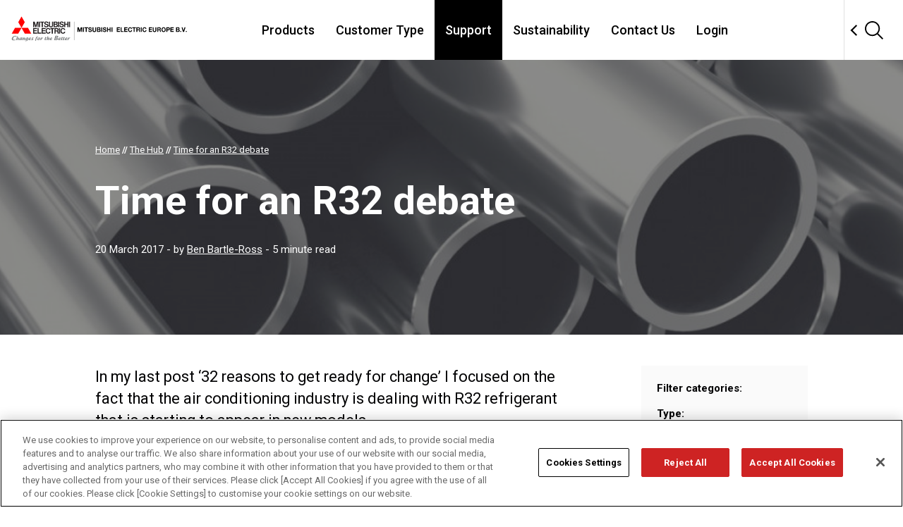

--- FILE ---
content_type: text/html;charset=UTF-8
request_url: https://les.mitsubishielectric.co.uk/the-hub/ther32debate
body_size: 10276
content:
<!DOCTYPE html>
<html lang="en-GB" dir="ltr">
<head>
    <meta charset="utf-8">
<meta name="viewport" content="width=device-width, initial-scale=1.0, user-scalable=no">
<meta name="format-detection" content="telephone=no">
<base href="https://les.mitsubishielectric.co.uk/"><!--[if lte IE 6]></base><![endif]-->

<script nonce="WsfUID1EicMWI32uulb5/bGF7HY=">
    document.documentElement.classList.add('styles-loading');
</script>

<link rel="stylesheet" href="/_resources/themes/meuk/css/style.min.css?m=1764090000" media="print" onload="this.media='all';this.onload=null;document.documentElement.classList.remove('styles-loading');">
<noscript>
    <link rel="stylesheet" href="/_resources/themes/meuk/css/style.min.css?m=1764090000" media="screen">
</noscript>
<link rel="apple-touch-icon-precomposed" sizes="57x57" href="/_resources/themes/meuk/img/favicons/apple-touch-icon-57x57.png">
<link rel="apple-touch-icon-precomposed" sizes="114x114" href="/_resources/themes/meuk/img/favicons/apple-touch-icon-114x114.png">
<link rel="apple-touch-icon-precomposed" sizes="72x72" href="/_resources/themes/meuk/img/favicons/apple-touch-icon-72x72.png">
<link rel="apple-touch-icon-precomposed" sizes="144x144" href="/_resources/themes/meuk/img/favicons/apple-touch-icon-144x144.png">
<link rel="apple-touch-icon-precomposed" sizes="120x120" href="/_resources/themes/meuk/img/favicons/apple-touch-icon-120x120.png">
<link rel="apple-touch-icon-precomposed" sizes="152x152" href="/_resources/themes/meuk/img/favicons/apple-touch-icon-152x152.png">
<link rel="icon" type="image/png" href="/_resources/themes/meuk/img/favicons/favicon-32x32.png" sizes="32x32">
<link rel="icon" type="image/png" href="/_resources/themes/meuk/img/favicons/favicon-16x16.png" sizes="16x16">
<meta name="application-name" content="Mitsubishi Electric">
<meta name="msapplication-TileColor" content="#FFFFFF">
<meta name="msapplication-TileImage" content="/_resources/themes/meuk/img/favicons/mstile-144x144.png">



<meta name="application-name" content="Mitsubishi Electric">
<meta name="msapplication-TileColor" content="#ce2323">
<meta name="msapplication-TileImage" content="/_resources/themes/meuk/mstile-144x144.png">
<meta name="theme-color" content="#ce2323">

<link rel="icon" href="/_resources/themes/meuk/img/favicons/favicon.ico" type="image/x-icon">
<link rel="shortcut icon" href="/_resources/themes/meuk/img/favicons/favicon.ico" type="image/x-icon">

<style id="Roboto-font-face">
	@font-face {
		font-family: 'Roboto';
		font-style: normal;
		font-weight: 400;
		src: local(''),
		url('/_resources/themes/meuk/fonts/Roboto/400.woff2?m=1764090000') format('woff2');
	}
	@font-face {
		font-family: 'Roboto';
		font-style: italic;
		font-weight: 400;
		src: local(''),
		url('/_resources/themes/meuk/fonts/Roboto/400i.woff2?m=1764090000') format('woff2');
	}
	@font-face {
		font-family: 'Roboto';
		font-style: normal;
		font-weight: 700;
		src: local(''),
		url('/_resources/themes/meuk/fonts/Roboto/700.woff2?m=1764090000') format('woff2');
	}
	@font-face {
		font-family: 'Roboto';
		font-style: italic;
		font-weight: 700;
		src: local(''),
		url('/_resources/themes/meuk/fonts/Roboto/700i.woff2?m=1764090000') format('woff2');
	}
</style>

<script nonce="WsfUID1EicMWI32uulb5/bGF7HY=">
    function getSitePreferences() {
        let preferences = {};

        try {
            preferences = JSON.parse(window.sessionStorage.getItem('SitePreferences'));
        } catch (e) {
            console.log(e.message);
        }

        if(preferences === null) preferences = {};

        return preferences;
    }

    function setSitePreferences(preferences) {
        try {
            window.sessionStorage.setItem('SitePreferences', JSON.stringify(preferences));
        } catch (e) {
            console.log(e.message);
        }
    }

    function setSitePreference(key, value) {
        let preferences = getSitePreferences();
        preferences[key] = value;
        setSitePreferences(preferences);
    }

    function getSitePreference(key) {
        let preferences = getSitePreferences();
        return preferences[key];
    }
</script>





        <title>A direct response to R32 and the phase down</title>
    <meta name="description" content="We as an industry have to play our part in tackling the effects of climate change. To do this we have to find a way which minimises the cost to the business without compromising the efficiency and performance of air conditioning systems...">
    
        <link rel="canonical" href="https://les.mitsubishielectric.co.uk/the-hub/ther32debate">
    
    <meta name="robots" content="index,follow">
    
        <meta property="og:title" content="A direct response to R32 and the phase down">
        <meta property="og:description" content="We as an industry have to play our part in tackling the effects of climate change. To do this we have to find a way which minimises the cost to the business without compromising the efficiency and performance of air conditioning systems...">
        <meta property="og:type" content="website">
        <meta property="og:url" content="https://les.mitsubishielectric.co.uk/the-hub/ther32debate">
        <meta property="og:locale" content="en_GB">
        <meta name="twitter:title" content="A direct response to R32 and the phase down">
        <meta name="twitter:description" content="We as an industry have to play our part in tackling the effects of climate change. To do this we have to find a way which minimises the cost to the business without compromising the efficiency and performance of air conditioning systems...">
        <meta name="twitter:card" content="summary_large_image">
        
        
        
            <meta property="og:site_name" content="Living Environment Systems">
        
        
            <meta name="twitter:site" content="@">
        
        
            <meta name="twitter:creator" content="@">
        
    
    
    
    
    
    <meta http-equiv="Content-type" content="text/html; charset=">
    
    
    
<link rel="stylesheet" type="text/css" href="/_resources/themes/meuk/assets-gs18/css/layouts.css?m=1764090000">
<link rel="stylesheet" type="text/css" href="/_resources/themes/meuk/css/inline/critical.min.css?m=1764090000">
<link rel="stylesheet" type="text/css" href="/_resources/themes/meuk/css/print.css?m=1764090000" media="print">
<link rel="stylesheet" type="text/css" href="/_resources/themes/meuk/css/inline/hub.min.css?m=1764090000">
</head>

<body class="HubBlogArticle" itemscope itemtype="http://schema.org/WebPage">
    <script nonce="WsfUID1EicMWI32uulb5/bGF7HY=">
    window.dataLayer = window.dataLayer || [];
        
</script>

<!-- Google Tag Manager -->
<noscript><iframe src="//www.googletagmanager.com/ns.html?id=GTM-WGQ5MBF"
                  height="0" width="0" style="display:none;visibility:hidden"></iframe></noscript>
<script nonce="WsfUID1EicMWI32uulb5/bGF7HY=">
    window.addEventListener('load', function() {
        (function(w,d,s,l,i){w[l]=w[l]||[];w[l].push({'gtm.start':
                new Date().getTime(),event:'gtm.js'});var f=d.getElementsByTagName(s)[0],
            j=d.createElement(s),dl=l!='dataLayer'?'&l='+l:'';j.async=true;j.src=
            '//www.googletagmanager.com/gtm.js?id='+i+dl;f.parentNode.insertBefore(j,f);
        })(window,document,'script','dataLayer','GTM-WGQ5MBF');
    });
</script>
<!-- End Google Tag Manager -->


    <script nonce="WsfUID1EicMWI32uulb5/bGF7HY=">var gallerySpeed = 8000;</script>

    <div class="wrap">
        <header data-js-gs18-header="noajax" class="gs18-Header is-flyout" role="banner">
	<div class="gs18-Header__Inner">
		<div class="gs18-Header__Logo">
			<a href="/">
				<img src="/_resources/themes/meuk/img/me-logo.svg?m=1764090000" width="520" height="73.6" alt="MITSUBISHI ELECTRIC">
			</a>
		</div>

		<div class="gs18-Header__Global"></div>

		<div class="gs18-Header__Search">
			<div class="gs18-Header__SearchInner">
				<div class="gs18-Header__SearchInput">
					<div class="gs18-SearchBox">
						<form method="get" action="/search">
							<div class="gs18-SearchBox__Items">
								<div class="gs18-SearchBox__QueryWrap">
									<input type="text" name="Search" autocomplete="off" title="Search Mitsubishi Electric" placeholder="Search Mitsubishi Electric" class="gs18-SearchBox__QueryInput">
								</div>

								<button type="submit" class="gs18-SearchBox__Submit"><span>Search</span></button>
							</div>
						</form>
					</div>
				</div>
				<button type="button" class="gs18-Header__SearchBtn" data-js-gs18-search-open-box>
					<img src="/_resources/themes/meuk/assets-gs18/img/icon/Search.svg?m=1764090000" alt="Search">
				</button>
			</div>
		</div>

		<a href="#" data-js-gs18-pulldown-open-global-menu="" class="gs18-Header__Hamburger"><img src="/_resources/themes/meuk/assets-gs18/img/icon/Menu.svg?m=1764090000" alt="&equiv; Open menu."></a>

		<nav class="gs18-HeaderNav">
			<ul class="gs18-HeaderNav__Menu">
				
					<li class="gs18-HeaderNav__Item">
						<a class="gs18-HeaderNav__Text" href="/products" data-js-gs18-pulldown-slide-menu="" data-js-gs18-pulldown-open-menu="">
							Products
						</a>

						
							<div class="gs18-HeaderPulldown">
								<div class="gs18-HeaderPulldown__Inner">
									<div class="gs18-HeaderPulldown__Header">
										<p class="gs18-HeaderPulldown__Title">
											
												<a href="/products">Products</a>
											
										</p>

										
											<a class="gs18-HeaderPulldown__Gotop" href="/products">Products</a>
										

										<a href="#" data-js-gs18-pulldown-slide-menu="back" class="gs18-HeaderPulldown__Back">Back</a>
									</div>

									<a href="#" data-js-gs18-pulldown-close-menu="" class="gs18-HeaderPulldown__Close"><img src="/_resources/themes/meuk/assets-gs18/img/icon/Close.svg?m=1764090000" alt="&times;"></a>

									<ul class="gs18-HeaderPulldown__List">
										
											<li class="gs18-HeaderPulldown__ListItem">
												<a href="/products/air-conditioning" data-js-gs18-pulldown-slide-menu="" data-js-gs18-pulldown-open-sub-menu="">
													Air Conditioning Units
												</a>

												
													<div class="gs18-HeaderPulldown__Sublist">
														<div class="gs18-HeaderPulldown__Header">
															<p class="gs18-HeaderPulldown__Title">
																<a href="/products/air-conditioning">Air Conditioning Units</a>
															</p>
															<a href="#" data-js-gs18-pulldown-slide-menu="back" class="gs18-HeaderPulldown__Back">Back</a>
														</div>

														<ul class="gs18-HeaderPulldown__List">
															
																<li class="gs18-HeaderPulldown__ListItem">
                                                                    <a href="/products/air-conditioning">All Air Conditioning Systems</a>
																</li>
															
																<li class="gs18-HeaderPulldown__ListItem">
                                                                    <a href="/products/air-conditioning/yxm">NEW City Multi R32 YXM VRF</a>
																</li>
															
																<li class="gs18-HeaderPulldown__ListItem">
                                                                    <a href="/products/air-conditioning/city-multi-hvrf">City Multi - Hybrid VRF Air Conditioning</a>
																</li>
															
																<li class="gs18-HeaderPulldown__ListItem">
                                                                    <a href="/products/air-conditioning/city-multi-vrf">City Multi - VRF Air Conditioning</a>
																</li>
															
																<li class="gs18-HeaderPulldown__ListItem">
                                                                    <a href="/products/air-conditioning/mr-slim">Mr Slim - Split Air Conditioning</a>
																</li>
															
																<li class="gs18-HeaderPulldown__ListItem">
                                                                    <a href="/products/air-conditioning/m-series">M Series - Split Air Conditioning</a>
																</li>
															
																<li class="gs18-HeaderPulldown__ListItem">
                                                                    <a href="/products/air-conditioning/multi-splits">Multi-Split Air Conditioning</a>
																</li>
															
														</ul>
													</div>
												
											</li>
										
											<li class="gs18-HeaderPulldown__ListItem">
												<a href="/products/commercial-heat-pumps-and-chillers" data-js-gs18-pulldown-slide-menu="" data-js-gs18-pulldown-open-sub-menu="">
													Commercial Heat Pumps &amp; Chillers
												</a>

												
													<div class="gs18-HeaderPulldown__Sublist">
														<div class="gs18-HeaderPulldown__Header">
															<p class="gs18-HeaderPulldown__Title">
																<a href="/products/commercial-heat-pumps-and-chillers">Commercial Heat Pumps &amp; Chillers</a>
															</p>
															<a href="#" data-js-gs18-pulldown-slide-menu="back" class="gs18-HeaderPulldown__Back">Back</a>
														</div>

														<ul class="gs18-HeaderPulldown__List">
															
																<li class="gs18-HeaderPulldown__ListItem">
                                                                    <a href="/products/commercial-heat-pumps-and-chillers">All Commercial Heat Pumps &amp; Chillers</a>
																</li>
															
																<li class="gs18-HeaderPulldown__ListItem">
                                                                    <a href="/products/commercial-heat-pumps-and-chillers/commercial-heat-pumps">Commercial Heat Pumps</a>
																</li>
															
																<li class="gs18-HeaderPulldown__ListItem">
                                                                    <a href="/products/commercial-heat-pumps-and-chillers/chillers">Chillers</a>
																</li>
															
																<li class="gs18-HeaderPulldown__ListItem">
                                                                    <a href="/products/commercial-heat-pumps-and-chillers/simultaneous-heating-and-cooling">Simultaneous Heating &amp; Cooling  </a>
																</li>
															
														</ul>
													</div>
												
											</li>
										
											<li class="gs18-HeaderPulldown__ListItem">
												<a href="/products/residential-heating" data-js-gs18-pulldown-slide-menu="" data-js-gs18-pulldown-open-sub-menu="">
													Residential Heating
												</a>

												
													<div class="gs18-HeaderPulldown__Sublist">
														<div class="gs18-HeaderPulldown__Header">
															<p class="gs18-HeaderPulldown__Title">
																<a href="/products/residential-heating">Residential Heating</a>
															</p>
															<a href="#" data-js-gs18-pulldown-slide-menu="back" class="gs18-HeaderPulldown__Back">Back</a>
														</div>

														<ul class="gs18-HeaderPulldown__List">
															
																<li class="gs18-HeaderPulldown__ListItem">
                                                                    <a href="/products/residential-heating">All Residential Heating </a>
																</li>
															
																<li class="gs18-HeaderPulldown__ListItem">
                                                                    <a href="/products/residential-heating/outdoor">Air Source Heat Pumps</a>
																</li>
															
																<li class="gs18-HeaderPulldown__ListItem">
                                                                    <a href="/products/residential-heating/control">Heating Controls</a>
																</li>
															
																<li class="gs18-HeaderPulldown__ListItem">
                                                                    <a href="/products/residential-heating/radiator">Fan Assisted Radiator</a>
																</li>
															
																<li class="gs18-HeaderPulldown__ListItem">
                                                                    <a href="/products/residential-heating/cylinder">Cylinders</a>
																</li>
															
														</ul>
													</div>
												
											</li>
										
											<li class="gs18-HeaderPulldown__ListItem">
												<a href="/products/ventilation" data-js-gs18-pulldown-slide-menu="" data-js-gs18-pulldown-open-sub-menu="">
													Ventilation
												</a>

												
													<div class="gs18-HeaderPulldown__Sublist">
														<div class="gs18-HeaderPulldown__Header">
															<p class="gs18-HeaderPulldown__Title">
																<a href="/products/ventilation">Ventilation</a>
															</p>
															<a href="#" data-js-gs18-pulldown-slide-menu="back" class="gs18-HeaderPulldown__Back">Back</a>
														</div>

														<ul class="gs18-HeaderPulldown__List">
															
																<li class="gs18-HeaderPulldown__ListItem">
                                                                    <a href="/products/ventilation">All Ventilation Systems</a>
																</li>
															
																<li class="gs18-HeaderPulldown__ListItem">
                                                                    <a href="/products/ventilation/domestic-ventilation-units">Domestic Ventilation Units</a>
																</li>
															
																<li class="gs18-HeaderPulldown__ListItem">
                                                                    <a href="/products/ventilation/commercial-ventilation-units">Commercial Ventilation Units</a>
																</li>
															
																<li class="gs18-HeaderPulldown__ListItem">
                                                                    <a href="/products/ventilation/air-handling-unit">Air Handling Unit</a>
																</li>
															
														</ul>
													</div>
												
											</li>
										
											<li class="gs18-HeaderPulldown__ListItem">
												<a href="/products/it-cooling" data-js-gs18-pulldown-slide-menu="" data-js-gs18-pulldown-open-sub-menu="">
													IT Cooling
												</a>

												
													<div class="gs18-HeaderPulldown__Sublist">
														<div class="gs18-HeaderPulldown__Header">
															<p class="gs18-HeaderPulldown__Title">
																<a href="/products/it-cooling">IT Cooling</a>
															</p>
															<a href="#" data-js-gs18-pulldown-slide-menu="back" class="gs18-HeaderPulldown__Back">Back</a>
														</div>

														<ul class="gs18-HeaderPulldown__List">
															
																<li class="gs18-HeaderPulldown__ListItem">
                                                                    <a href="/products/it-cooling">All IT Cooling Systems</a>
																</li>
															
																<li class="gs18-HeaderPulldown__ListItem">
                                                                    <a href="/products/it-cooling/mitsubishi-electric-it-cooling-systems">Mitsubishi Electric IT Cooling Systems</a>
																</li>
															
																<li class="gs18-HeaderPulldown__ListItem">
                                                                    <a href="/products/it-cooling/rc-it-cooling-systems">RC IT Cooling Systems</a>
																</li>
															
														</ul>
													</div>
												
											</li>
										
											<li class="gs18-HeaderPulldown__ListItem">
												<a href="/products/controls" data-js-gs18-pulldown-slide-menu="" data-js-gs18-pulldown-open-sub-menu="">
													Controls
												</a>

												
													<div class="gs18-HeaderPulldown__Sublist">
														<div class="gs18-HeaderPulldown__Header">
															<p class="gs18-HeaderPulldown__Title">
																<a href="/products/controls">Controls</a>
															</p>
															<a href="#" data-js-gs18-pulldown-slide-menu="back" class="gs18-HeaderPulldown__Back">Back</a>
														</div>

														<ul class="gs18-HeaderPulldown__List">
															
																<li class="gs18-HeaderPulldown__ListItem">
                                                                    <a href="/products/controls">All Controls</a>
																</li>
															
																<li class="gs18-HeaderPulldown__ListItem">
                                                                    <a href="/products/controls/centralised-controllers">Centralised Controllers</a>
																</li>
															
																<li class="gs18-HeaderPulldown__ListItem">
                                                                    <a href="/products/controls/remote-controllers">Remote Controllers</a>
																</li>
															
																<li class="gs18-HeaderPulldown__ListItem">
                                                                    <a href="/products/controls/solution-interfaces">Solution Interfaces</a>
																</li>
															
																<li class="gs18-HeaderPulldown__ListItem">
                                                                    <a href="/products/controls/simple-interfaces"> Simple Interfaces</a>
																</li>
															
																<li class="gs18-HeaderPulldown__ListItem">
                                                                    <a href="/products/controls/advanced-interfaces">Advanced Interfaces</a>
																</li>
															
																<li class="gs18-HeaderPulldown__ListItem">
                                                                    <a href="/products/controls/bems-interfaces">BEMS Interfaces</a>
																</li>
															
																<li class="gs18-HeaderPulldown__ListItem">
                                                                    <a href="/products/controls/cloud-control-solutions">Cloud Control Solutions</a>
																</li>
															
														</ul>
													</div>
												
											</li>
										
											<li class="gs18-HeaderPulldown__ListItem">
												<a href="/products/refrigeration">
													Refrigeration
												</a>

												
											</li>
										
											<li class="gs18-HeaderPulldown__ListItem">
												<a href="/installers/e-shop">
													E-Shop for installers
												</a>

												
											</li>
										
									</ul>
								</div>
							</div>
						
					</li>
				
					<li class="gs18-HeaderNav__Item">
						<a class="gs18-HeaderNav__Text" href="/" data-js-gs18-pulldown-slide-menu="" data-js-gs18-pulldown-open-menu="">
							Customer Type
						</a>

						
							<div class="gs18-HeaderPulldown">
								<div class="gs18-HeaderPulldown__Inner">
									<div class="gs18-HeaderPulldown__Header">
										<p class="gs18-HeaderPulldown__Title">
											
												Customer Type
											
										</p>

										

										<a href="#" data-js-gs18-pulldown-slide-menu="back" class="gs18-HeaderPulldown__Back">Back</a>
									</div>

									<a href="#" data-js-gs18-pulldown-close-menu="" class="gs18-HeaderPulldown__Close"><img src="/_resources/themes/meuk/assets-gs18/img/icon/Close.svg?m=1764090000" alt="&times;"></a>

									<ul class="gs18-HeaderPulldown__List">
										
											<li class="gs18-HeaderPulldown__ListItem">
												<a href="/homeowners" data-js-gs18-pulldown-slide-menu="" data-js-gs18-pulldown-open-sub-menu="">
													Homeowners
												</a>

												
													<div class="gs18-HeaderPulldown__Sublist">
														<div class="gs18-HeaderPulldown__Header">
															<p class="gs18-HeaderPulldown__Title">
																<a href="/homeowners">Homeowners</a>
															</p>
															<a href="#" data-js-gs18-pulldown-slide-menu="back" class="gs18-HeaderPulldown__Back">Back</a>
														</div>

														<ul class="gs18-HeaderPulldown__List">
															
																<li class="gs18-HeaderPulldown__ListItem">
                                                                    <a href="/homeowners/ecodan">About Ecodan Air Source Heat Pumps</a>
																</li>
															
																<li class="gs18-HeaderPulldown__ListItem">
                                                                    <a href="/"></a>
																</li>
															
																<li class="gs18-HeaderPulldown__ListItem">
                                                                    <a href="/the-boiler-upgrade-scheme">The Boiler Upgrade Scheme </a>
																</li>
															
																<li class="gs18-HeaderPulldown__ListItem">
                                                                    <a href="/find-an-installer">Find an Installer</a>
																</li>
															
																<li class="gs18-HeaderPulldown__ListItem">
                                                                    <a href="/homeowners/homeowner-welcome-pack">Ecodan Home Portal</a>
																</li>
															
																<li class="gs18-HeaderPulldown__ListItem">
                                                                    <a href="/homeowners/heating-service-and-maintenance">Ecodan Service &amp; Maintenance</a>
																</li>
															
																<li class="gs18-HeaderPulldown__ListItem">
                                                                    <a href="/homeowners/heat-pump-faqs">Heat Pump FAQ</a>
																</li>
															
																<li class="gs18-HeaderPulldown__ListItem">
                                                                    <a href="/homeowners/our-air-conditioning">Home Air Conditioning</a>
																</li>
															
																<li class="gs18-HeaderPulldown__ListItem">
                                                                    <a href="/homeowners/register-ecodan-guarantee">Register Ecodan Guarantee</a>
																</li>
															
																<li class="gs18-HeaderPulldown__ListItem">
                                                                    <a href="/homeowners/register-lossnay-guarantee">Register Lossnay Guarantee</a>
																</li>
															
																<li class="gs18-HeaderPulldown__ListItem">
                                                                    <a href="/case-studies">Case Studies</a>
																</li>
															
																<li class="gs18-HeaderPulldown__ListItem">
                                                                    <a href="/homeowners/air-source-heat-pump-guide">Air Source Heat Pump Guide</a>
																</li>
															
																<li class="gs18-HeaderPulldown__ListItem">
                                                                    <a href="/homeowners/our-heat-pumps">Our Heat Pumps</a>
																</li>
															
																<li class="gs18-HeaderPulldown__ListItem">
                                                                    <a href="/homeowners">Mitsubishi Electric for Homeowners</a>
																</li>
															
														</ul>
													</div>
												
											</li>
										
											<li class="gs18-HeaderPulldown__ListItem">
												<a href="/installers" data-js-gs18-pulldown-slide-menu="" data-js-gs18-pulldown-open-sub-menu="">
													Installers
												</a>

												
													<div class="gs18-HeaderPulldown__Sublist">
														<div class="gs18-HeaderPulldown__Header">
															<p class="gs18-HeaderPulldown__Title">
																<a href="/installers">Installers</a>
															</p>
															<a href="#" data-js-gs18-pulldown-slide-menu="back" class="gs18-HeaderPulldown__Back">Back</a>
														</div>

														<ul class="gs18-HeaderPulldown__List">
															
																<li class="gs18-HeaderPulldown__ListItem">
                                                                    <a href="/installers">Mitsubishi Electric for Installers</a>
																</li>
															
																<li class="gs18-HeaderPulldown__ListItem">
                                                                    <a href="/help-and-support">Customer Support &amp; Videos</a>
																</li>
															
																<li class="gs18-HeaderPulldown__ListItem">
                                                                    <a href="/installers/error-code-lookup">Error Code Lookup</a>
																</li>
															
																<li class="gs18-HeaderPulldown__ListItem">
                                                                    <a href="/installers/ecodan-residential-warranty">Ecodan Residential Warranty</a>
																</li>
															
																<li class="gs18-HeaderPulldown__ListItem">
                                                                    <a href="/ecodan-installer">Ecodan Installer Toolkit</a>
																</li>
															
																<li class="gs18-HeaderPulldown__ListItem">
                                                                    <a href="/warranty-claim-request-form">Commercial Product Warranty Claim Form</a>
																</li>
															
																<li class="gs18-HeaderPulldown__ListItem">
                                                                    <a href="/installers/installer-training">Installer Training</a>
																</li>
															
																<li class="gs18-HeaderPulldown__ListItem">
                                                                    <a href="/installers/tools-and-software-downloads">Tools, Software Downloads &amp; Maintenance Sheets</a>
																</li>
															
																<li class="gs18-HeaderPulldown__ListItem">
                                                                    <a href="/installers/melserve">MELServe Site Services</a>
																</li>
															
																<li class="gs18-HeaderPulldown__ListItem">
                                                                    <a href="/residential-site-services">Residential Site Services</a>
																</li>
															
																<li class="gs18-HeaderPulldown__ListItem">
                                                                    <a href="/installers/m-and-e-contractors">M&amp;E Contractors</a>
																</li>
															
																<li class="gs18-HeaderPulldown__ListItem">
                                                                    <a href="/installers/partner-programme">Partner Programme</a>
																</li>
															
																<li class="gs18-HeaderPulldown__ListItem">
                                                                    <a href="/why-install-mitsubishi-electric">Why Install Mitsubishi Electric?</a>
																</li>
															
																<li class="gs18-HeaderPulldown__ListItem">
                                                                    <a href="/installers/e-shop">E-Shop</a>
																</li>
															
														</ul>
													</div>
												
											</li>
										
											<li class="gs18-HeaderPulldown__ListItem">
												<a href="/end-users" data-js-gs18-pulldown-slide-menu="" data-js-gs18-pulldown-open-sub-menu="">
													End Users
												</a>

												
													<div class="gs18-HeaderPulldown__Sublist">
														<div class="gs18-HeaderPulldown__Header">
															<p class="gs18-HeaderPulldown__Title">
																<a href="/end-users">End Users</a>
															</p>
															<a href="#" data-js-gs18-pulldown-slide-menu="back" class="gs18-HeaderPulldown__Back">Back</a>
														</div>

														<ul class="gs18-HeaderPulldown__List">
															
																<li class="gs18-HeaderPulldown__ListItem">
                                                                    <a href="/end-users">Mitsubishi Electric for End Users</a>
																</li>
															
																<li class="gs18-HeaderPulldown__ListItem">
                                                                    <a href="/end-users/application-by-sector">Application by Sector</a>
																</li>
															
																<li class="gs18-HeaderPulldown__ListItem">
                                                                    <a href="/specifiers/legislation-and-technology">Legislation &amp; Technology</a>
																</li>
															
																<li class="gs18-HeaderPulldown__ListItem">
                                                                    <a href="/end-users/melserve-service-and-maintenance">MELServe Service and Maintenance </a>
																</li>
															
																<li class="gs18-HeaderPulldown__ListItem">
                                                                    <a href="/find-an-installer">Find an Installer</a>
																</li>
															
														</ul>
													</div>
												
											</li>
										
											<li class="gs18-HeaderPulldown__ListItem">
												<a href="/specifiers" data-js-gs18-pulldown-slide-menu="" data-js-gs18-pulldown-open-sub-menu="">
													Specifiers
												</a>

												
													<div class="gs18-HeaderPulldown__Sublist">
														<div class="gs18-HeaderPulldown__Header">
															<p class="gs18-HeaderPulldown__Title">
																<a href="/specifiers">Specifiers</a>
															</p>
															<a href="#" data-js-gs18-pulldown-slide-menu="back" class="gs18-HeaderPulldown__Back">Back</a>
														</div>

														<ul class="gs18-HeaderPulldown__List">
															
																<li class="gs18-HeaderPulldown__ListItem">
                                                                    <a href="/specifiers">Mitsubishi Electric for Specifiers</a>
																</li>
															
																<li class="gs18-HeaderPulldown__ListItem">
                                                                    <a href="/specifiers/legislation-and-technology">Legislation &amp; Technology</a>
																</li>
															
																<li class="gs18-HeaderPulldown__ListItem">
                                                                    <a href="/specifiers/cpd-guides-and-seminars">CPD Guides &amp; Seminars</a>
																</li>
															
																<li class="gs18-HeaderPulldown__ListItem">
                                                                    <a href="/specifiers/webinars">Webinars</a>
																</li>
															
																<li class="gs18-HeaderPulldown__ListItem">
                                                                    <a href="/end-users/application-by-sector">Application by Sector</a>
																</li>
															
																<li class="gs18-HeaderPulldown__ListItem">
                                                                    <a href="/help-and-support">&#039;How To&#039; Videos</a>
																</li>
															
														</ul>
													</div>
												
											</li>
										
											<li class="gs18-HeaderPulldown__ListItem">
												<a href="/housing-developers" data-js-gs18-pulldown-slide-menu="" data-js-gs18-pulldown-open-sub-menu="">
													Housing Developers
												</a>

												
													<div class="gs18-HeaderPulldown__Sublist">
														<div class="gs18-HeaderPulldown__Header">
															<p class="gs18-HeaderPulldown__Title">
																<a href="/housing-developers">Housing Developers</a>
															</p>
															<a href="#" data-js-gs18-pulldown-slide-menu="back" class="gs18-HeaderPulldown__Back">Back</a>
														</div>

														<ul class="gs18-HeaderPulldown__List">
															
																<li class="gs18-HeaderPulldown__ListItem">
                                                                    <a href="/housing-developers">Mitsubishi Electric for Housing Developers</a>
																</li>
															
																<li class="gs18-HeaderPulldown__ListItem">
                                                                    <a href="/">Strategic Definition</a>
																</li>
															
																<li class="gs18-HeaderPulldown__ListItem">
                                                                    <a href="/housing-developers/preparation-and-brief-for-ecodan-air-source-heat-pumps">Preparation &amp; Brief</a>
																</li>
															
																<li class="gs18-HeaderPulldown__ListItem">
                                                                    <a href="/">Design Concept</a>
																</li>
															
																<li class="gs18-HeaderPulldown__ListItem">
                                                                    <a href="/housing-developers/spatial-coordination-for-ecodan-air-source-heat-pumps">Spatial Coordination</a>
																</li>
															
																<li class="gs18-HeaderPulldown__ListItem">
                                                                    <a href="/housing-developers/technical-design-for-ecodan-air-source-heat-pumps">Technical Design</a>
																</li>
															
																<li class="gs18-HeaderPulldown__ListItem">
                                                                    <a href="/housing-developers/construction-and-installation-for-ecodan-air-source-heat-pumps">Construction &amp; Installation</a>
																</li>
															
																<li class="gs18-HeaderPulldown__ListItem">
                                                                    <a href="/housing-developers/handover-and-completion-for-air-source-heat-pumps">Handover &amp; Completion</a>
																</li>
															
																<li class="gs18-HeaderPulldown__ListItem">
                                                                    <a href="/housing-developers/use-for-ecodan-air-source-heat-pump">Use for Ecodan</a>
																</li>
															
														</ul>
													</div>
												
											</li>
										
											<li class="gs18-HeaderPulldown__ListItem">
												<a href="/end-users/application-by-sector/housing-association">
													Housing Association
												</a>

												
											</li>
										
									</ul>
								</div>
							</div>
						
					</li>
				
					<li class="gs18-HeaderNav__Item">
						<a class="gs18-HeaderNav__Text" href="/" data-js-gs18-pulldown-slide-menu="" data-js-gs18-pulldown-open-menu="">
							Support
						</a>

						
							<div class="gs18-HeaderPulldown">
								<div class="gs18-HeaderPulldown__Inner">
									<div class="gs18-HeaderPulldown__Header">
										<p class="gs18-HeaderPulldown__Title">
											
												Support
											
										</p>

										

										<a href="#" data-js-gs18-pulldown-slide-menu="back" class="gs18-HeaderPulldown__Back">Back</a>
									</div>

									<a href="#" data-js-gs18-pulldown-close-menu="" class="gs18-HeaderPulldown__Close"><img src="/_resources/themes/meuk/assets-gs18/img/icon/Close.svg?m=1764090000" alt="&times;"></a>

									<ul class="gs18-HeaderPulldown__List">
										
											<li class="gs18-HeaderPulldown__ListItem">
												<a href="/help-and-support" data-js-gs18-pulldown-slide-menu="" data-js-gs18-pulldown-open-sub-menu="">
													Professionals Support
												</a>

												
													<div class="gs18-HeaderPulldown__Sublist">
														<div class="gs18-HeaderPulldown__Header">
															<p class="gs18-HeaderPulldown__Title">
																<a href="/help-and-support">Professionals Support</a>
															</p>
															<a href="#" data-js-gs18-pulldown-slide-menu="back" class="gs18-HeaderPulldown__Back">Back</a>
														</div>

														<ul class="gs18-HeaderPulldown__List">
															
																<li class="gs18-HeaderPulldown__ListItem">
                                                                    <a href="/installers/installer-training">Installer Training</a>
																</li>
															
																<li class="gs18-HeaderPulldown__ListItem">
                                                                    <a href="/installers/tools-and-software-downloads">Tools, Software Downloads &amp; Maintenance Sheets</a>
																</li>
															
																<li class="gs18-HeaderPulldown__ListItem">
                                                                    <a href="/installers/melserve">MELServe Site Services</a>
																</li>
															
																<li class="gs18-HeaderPulldown__ListItem">
                                                                    <a href="/end-users/melserve-service-and-maintenance">MELServe Service &amp; Maintenance </a>
																</li>
															
																<li class="gs18-HeaderPulldown__ListItem">
                                                                    <a href="/residential-site-services">Residential Site Services</a>
																</li>
															
																<li class="gs18-HeaderPulldown__ListItem">
                                                                    <a href="/installers/ecodan-residential-warranty">Ecodan Residential Warranty</a>
																</li>
															
																<li class="gs18-HeaderPulldown__ListItem">
                                                                    <a href="/installers/e-shop">E-Shop</a>
																</li>
															
																<li class="gs18-HeaderPulldown__ListItem">
                                                                    <a href="/warranty-claim-request-form">Commercial Product Warranty Claim Form</a>
																</li>
															
																<li class="gs18-HeaderPulldown__ListItem">
                                                                    <a href="/specifiers/legislation-and-technology">Legislation &amp; Technology</a>
																</li>
															
																<li class="gs18-HeaderPulldown__ListItem">
                                                                    <a href="/microbore">Guide to Heat Pumps with Microbore Pipework</a>
																</li>
															
																<li class="gs18-HeaderPulldown__ListItem">
                                                                    <a href="/specifiers/cpd-guides-and-seminars">CPD Guides &amp; Seminars</a>
																</li>
															
																<li class="gs18-HeaderPulldown__ListItem">
                                                                    <a href="/specifiers/webinars">Webinars</a>
																</li>
															
														</ul>
													</div>
												
											</li>
										
											<li class="gs18-HeaderPulldown__ListItem">
												<a href="/help-and-support" data-js-gs18-pulldown-slide-menu="" data-js-gs18-pulldown-open-sub-menu="">
													Homeowner Support
												</a>

												
													<div class="gs18-HeaderPulldown__Sublist">
														<div class="gs18-HeaderPulldown__Header">
															<p class="gs18-HeaderPulldown__Title">
																<a href="/help-and-support">Homeowner Support</a>
															</p>
															<a href="#" data-js-gs18-pulldown-slide-menu="back" class="gs18-HeaderPulldown__Back">Back</a>
														</div>

														<ul class="gs18-HeaderPulldown__List">
															
																<li class="gs18-HeaderPulldown__ListItem">
                                                                    <a href="/homeowners/heat-pump-faqs">Heat Pump FAQ</a>
																</li>
															
																<li class="gs18-HeaderPulldown__ListItem">
                                                                    <a href="/homeowners/register-ecodan-guarantee">Register Ecodan Guarantee</a>
																</li>
															
																<li class="gs18-HeaderPulldown__ListItem">
                                                                    <a href="/homeowners/register-lossnay-guarantee">Register Lossnay Guarantee</a>
																</li>
															
																<li class="gs18-HeaderPulldown__ListItem">
                                                                    <a href="/the-boiler-upgrade-scheme">The Boiler Upgrade Scheme </a>
																</li>
															
																<li class="gs18-HeaderPulldown__ListItem">
                                                                    <a href="/homeowners/homeowner-welcome-pack">Ecodan Homeowner Portal</a>
																</li>
															
																<li class="gs18-HeaderPulldown__ListItem">
                                                                    <a href="/installers/ecodan-residential-warranty/fast-track-warranty-form">Ecodan Fast-Track Warranty</a>
																</li>
															
																<li class="gs18-HeaderPulldown__ListItem">
                                                                    <a href="/homeowners/heating-service-and-maintenance">Heating Service &amp; Maintenance Plans</a>
																</li>
															
														</ul>
													</div>
												
											</li>
										
											<li class="gs18-HeaderPulldown__ListItem">
												<a href="/case-studies">
													Case Studies
												</a>

												
											</li>
										
											<li class="gs18-HeaderPulldown__ListItem">
												<a href="/find-an-installer">
													Find an Installer
												</a>

												
											</li>
										
											<li class="gs18-HeaderPulldown__ListItem">
												<a href="/help-and-support">
													How-to Videos
												</a>

												
											</li>
										
											<li class="gs18-HeaderPulldown__ListItem">
												<a href="/installers/error-code-lookup">
													Error Code Lookup
												</a>

												
											</li>
										
											<li class="gs18-HeaderPulldown__ListItem is-current">
												<a href="/the-hub">
													The Hub (Blogsite)
												</a>

												
											</li>
										
									</ul>
								</div>
							</div>
						
					</li>
				
					<li class="gs18-HeaderNav__Item">
						<a class="gs18-HeaderNav__Text" href="/sustainability" data-js-gs18-pulldown-slide-menu="" data-js-gs18-pulldown-open-menu="">
							Sustainability
						</a>

						
							<div class="gs18-HeaderPulldown">
								<div class="gs18-HeaderPulldown__Inner">
									<div class="gs18-HeaderPulldown__Header">
										<p class="gs18-HeaderPulldown__Title">
											
												<a href="/sustainability">Sustainability</a>
											
										</p>

										
											<a class="gs18-HeaderPulldown__Gotop" href="/sustainability">Sustainability</a>
										

										<a href="#" data-js-gs18-pulldown-slide-menu="back" class="gs18-HeaderPulldown__Back">Back</a>
									</div>

									<a href="#" data-js-gs18-pulldown-close-menu="" class="gs18-HeaderPulldown__Close"><img src="/_resources/themes/meuk/assets-gs18/img/icon/Close.svg?m=1764090000" alt="&times;"></a>

									<ul class="gs18-HeaderPulldown__List">
										
											<li class="gs18-HeaderPulldown__ListItem">
												<a href="/about-us/green-gateway">
													Green Gateway
												</a>

												
											</li>
										
											<li class="gs18-HeaderPulldown__ListItem">
												<a href="/sustainability/sustainable-development-goals">
													Sustainable Development Goals
												</a>

												
											</li>
										
											<li class="gs18-HeaderPulldown__ListItem">
												<a href="/sustainability/the-road-to-net-zero">
													The Road to Net Zero
												</a>

												
											</li>
										
											<li class="gs18-HeaderPulldown__ListItem">
												<a href="/sustainability/fifth-generation-heat-networks">
													Fifth Generation Heat Networks
												</a>

												
											</li>
										
											<li class="gs18-HeaderPulldown__ListItem">
												<a href="/sustainability/embodied-carbon">
													 Embodied Carbon
												</a>

												
											</li>
										
											<li class="gs18-HeaderPulldown__ListItem">
												<a href="/sustainability/the-circular-economy">
													The Circular Economy
												</a>

												
											</li>
										
											<li class="gs18-HeaderPulldown__ListItem">
												<a href="/sustainability/the-recycling-programme">
													The Recycling Programme
												</a>

												
											</li>
										
									</ul>
								</div>
							</div>
						
					</li>
				
					<li class="gs18-HeaderNav__Item">
						<a class="gs18-HeaderNav__Text" href="/contact-us" >
							Contact Us
						</a>

						
					</li>
				

				<li class="gs18-HeaderNav__Item">

					
						<a class="gs18-HeaderNav__Text" href="/Security/login">
							Login
						</a>
					
				</li>
			</ul>
		</nav>
	</div>
</header>


        <main class="content-area" >

            
<div itemscope itemtype="http://schema.org/Article">
	<div class="main-header-spacer"></div>

    
    <style>
        .top-banner {
            background-image: url('/assets/Uploads/c6a3aa726c/039-BBR-Time-for-an-R32-debate__ScaleWidthWzcyMF0.jpg');
        }
        @media (min-width: 720px) {
            .top-banner {
                background-image: url('/assets/Uploads/c6a3aa726c/039-BBR-Time-for-an-R32-debate__FillMaxWzEwNDAsMzYwXQ.jpg');
            }
        }
        @media (min-width: 1024px) {
            .top-banner {
                background-image: url('/assets/Uploads/c6a3aa726c/039-BBR-Time-for-an-R32-debate__FillMaxWzE2MDAsNDgwXQ.jpg');
            }
        }
    </style>
    

    
    <section class="top-banner tb-img bg-fixed" role="banner">
        <div class="tb-ovly"></div>
    
        <div class="container">
            <div class="col9">
                <div class="breadcrumbs">
    
    <span itemscope="" itemtype="http://data-vocabulary.org/Breadcrumb"> 
        <a href="/" itemprop="url" class="breadcrumb-lnk">
            <span itemprop="title" class="breadcrumb-txt">Home</span>
        </a> 
    </span>
    
    <strong> // </strong>
    
    
    <span itemscope="" itemtype="http://data-vocabulary.org/Breadcrumb"> 
        <a href="/the-hub" itemprop="url" class="breadcrumb-lnk">
            <span itemprop="title" class="breadcrumb-txt">The Hub</span>
        </a> 
    </span>
    
    <strong> // </strong>
    
    
    <span itemscope="" itemtype="http://data-vocabulary.org/Breadcrumb"> 
        <a href="/the-hub/ther32debate" itemprop="url" class="breadcrumb-lnk">
            <span itemprop="title" class="breadcrumb-txt">Time for an R32 debate</span>
        </a> 
    </span>
    
    
</div>


                
                <h1 itemprop="name">Time for an R32 debate</h1>
                

                <p class="article-meta"><span itemprop="datePublished">20 March 2017</span>
                     - by <a href="/the-hub?Authors[]=1371">Ben  Bartle-Ross</a>
                    
                     - 5 minute read
                </p>
                
            </div>
        </div>
    </section>

    
    


    <section class="section section-article-intro">
        <div class="container">
            <aside class="col3 m-1_3 colr">
                <div class="article-filters">
                    <div class="box">
                        <p class="article-filters-header"><strong class="label">Filter categories:</strong></p>
                        <div class="box-filters">
                            
                            <div><strong class="label">Type:</strong></div>
                            <p><a href="/the-hub?Types[]=3" class="tag">Installer</a> </p>
                            

                            
                            <div><strong class="label">Sector:</strong></div>
                            <p><a href="/the-hub?Sectors[]=5" class="tag">Construction</a> </p>
                            

                            
                            <div><strong class="label">Product:</strong></div>
                            <p><a href="/the-hub?Products[]=12" class="tag">Air Conditioning</a> </p>
                            

                        </div>
                    </div>
                </div>
            </aside>
            <div class="col8 m-2_3">
                <article class="article-details">
                    <div class="article-intro">
                        <p class="hero">In my last post ‘32 reasons to get ready for change’ I focused on the fact that the air conditioning industry is dealing with R32 refrigerant that is starting to appear in new models.</p><p class="hero">And I got a comment on the ACR Journal website from a George Haydock, questioning the dangers of R32, which I thought deserved a direct response&nbsp;</p>
                    </div>
                </article>
            </div>
        </div>
        <article class="article-content">
            
                <div id="block-824" class="block-row block-ArticleEditorBlock ">
    
<section>
    <div class="container">
        <div class="col8">
            <div class="article-text">
                <p>Firstly, Mr Haydock states that R32 is to be phased out, which is not quite the situation.  The simple facts are that R32 (which already makes up half of R410A) has a much lower GWP (675) than R410A (2,088). These are the figures stated in the F-Gas Regulations.</p><p>The whole of F-Gas, which effectively polices the change in refrigerants, also refers to the changes as a ‘phase down’ rather than a phase out. </p><p>The reason for this is that whilst we as an industry have to play our part in tackling the effects of climate change, we have to find a way to do this which minimises the cost to the businesses using equipment and does not compromise on the high levels of efficiency and performance available with modern VRF systems. </p>
            </div>
        </div>
    </div>
</section>


</div>

            
                <div id="block-2064" class="block-row block-FeaturedQuoteBlock ">
    
<section>
    <div class="container">
        <div class="col12">
            <blockquote class="quote-block">
                <div class="quote-copy">
                    <p>Modern life is dangerous and all refrigerants can be harmful if handled incorrectly.</p>
                </div>
                <p class="quote-meta">
                    <span class="quote-avatar"><img src="" alt="" width="50" height="50" loading="lazy"/></span>
                    <strong class="quote-author">Ben Bartle-Ross</strong>
                    <small class="quote-role">Technical Trainer at Mitsubishi Electric</small>
                    <div class="clear"></div>
                </p>
            </blockquote>
        </div>
    </div>
</section>




</div>

            
                <div id="block-825" class="block-row block-ArticleEditorBlock ">
    
<section>
    <div class="container">
        <div class="col8">
            <div class="article-text">
                <p>So, whilst we will see a move to refrigerants with lower GWPs, this has to be a gradual process – a case of evolution NOT revolution.</p><p>Finally, Mr Haydock highlights how toxic R32 could be if it is allowed to decompose and produce Hydrogen Fluoride. </p><p>Whilst he is quite right, the amount of decomposed R32 that would be needed to produce even one gram is so significant that this will simply not happen in everyday usage.  </p>
            </div>
        </div>
    </div>
</section>


</div>

            
                <div id="block-1962" class="block-row block-FeaturedImageBlock ">
    
<section class="article-featured-figure">
    <figure>
        <img src="/assets/FeaturedImages/216f3660e0/039-Time-for-an-R32-debate-body-image__ScaleWidthWzE5MjBd.jpg" alt="039 Time for an R32 debate body image" width="1920" height="800" loading="lazy"/>

        
            <figcaption>
                
                    <h4>R32 and F-Gas regulations</h4>
                

                
                    <p>The simple facts are that R32 has a much lower GWP (675) than R410A (2,088). These are the figures stated in the F-Gas Regulations.The whole of F-Gas, which effectively polices the change in refrigerants, also refers to the changes as a ‘phasedown’ rather than a phase out.  </p>
                
            </figcaption>
        
    </figure>
</section>


</div>

            
                <div id="block-826" class="block-row block-ArticleEditorBlock ">
    
<section>
    <div class="container">
        <div class="col8">
            <div class="article-text">
                <p>And this brings me to my parting thought about all of this – Modern life is dangerous and all refrigerants can be harmful if handled incorrectly – even water can be hazardous if you consume too much! </p><p>This is exactly why manufacturers offer comprehensive training on how to install, commission and maintain equipment using refrigerants.</p><p>This is also why we strongly advocate adherence to F-Gas, so that competent engineers are the only ones who go anywhere near refrigerants.</p><p> </p><p><em><strong>Ben Bartle-Ross is a Technical Trainer at Mitsubishi Electric.  </strong></em></p><p>If you have any questions about this article or want to know more, please <a href="mailto:thehub@meuk.mee.com?subject=039%20Enquiry">email us</a>. We will contact the author and will get back to you as soon as we can. </p><p>If you would like more information of the F-Gas phase down and R32 please visit <a href="https://timeforr32.co.uk" target="_blank">https://timeforr32.co.uk</a></p>
            </div>
        </div>
    </div>
</section>


</div>

            
                <div id="block-1767" class="block-row block-RelatedArticlesBlock ">
    

<section class="section-related">
    <div class="container">
        <div class="col12">
            <h2>You might be interested in</h2>
            <h3><strong>Latest from the Hub</strong></h3>
        </div>
        <div class="clear"></div>
        
        <div class="col4">
            <div class="panel-wrap">
                <a href="/the-hub/32reasonstochange" class="panel panel-narrow">

                    
                    <div class="panel-image" style="background-image: url('/assets/Uploads/ec94afac32/R410a-stock__FillWzM3MCwxODBd.jpg');">
                        <img src="/assets/Uploads/ec94afac32/R410a-stock__FillWzM3MCwxODBd.jpg" alt="R410a stock" width="370" height="180" loading="lazy"/>
                    </div>
                    

                    <div class="panel-content">
                        <h4>32 reasons to get ready for change</h4>
                        <ul class="content-types">
                            
                            <li class="c-type-installer"></li>
                            
                        </ul>
                        <p class="panel-meta"><time>16 March 2017 at 10:30</time> - by Ben  Bartle-Ross</p>
                        
                    </div>

                    <div class="panel-actions">
                        <p class="panel-read-more"><span class="lnk lnk-cta">Read Article</span></p>
                    </div>

                    <div class="panel-info">
                        <span class="reading-time">3 min</span>
                    </div>
                </a>
            </div>
        </div>
        
        <div class="col4">
            <div class="panel-wrap">
                <a href="/the-hub/technicalsupportapps" class="panel panel-narrow">

                    
                    <div class="panel-image" style="background-image: url('/assets/Uploads/6baecc4213/004-BBR-Blog-Apps-and-training-hero-image2__FillWzM3MCwxODBd.jpg');">
                        <img src="/assets/Uploads/6baecc4213/004-BBR-Blog-Apps-and-training-hero-image2__FillWzM3MCwxODBd.jpg" alt="004 BBR Blog Apps and training hero image2" width="370" height="180" loading="lazy"/>
                    </div>
                    

                    <div class="panel-content">
                        <h4>Mitsubishi Electric technical support in the palm of your hand</h4>
                        <ul class="content-types">
                            
                            <li class="c-type-installer"></li>
                            
                            <li class="c-type-professional"></li>
                            
                        </ul>
                        <p class="panel-meta"><time>6 February 2017 at 11:25</time> - by Ben  Bartle-Ross</p>
                        
                    </div>

                    <div class="panel-actions">
                        <p class="panel-read-more"><span class="lnk lnk-cta">Read Article</span></p>
                    </div>

                    <div class="panel-info">
                        <span class="reading-time">4 min</span>
                    </div>
                </a>
            </div>
        </div>
        
    </div>
</section>



</div>

            
        </article>
    </section>
</div>

<div class="breadcrumbs" itemscope itemtype="http://schema.org/BreadcrumbList">
    <div class="container">
        <div class="col12">
            <p><strong class="label">Read more about :</strong> <a href="/the-hub?Tags[]=91" class="tag">R32</a> <a href="/the-hub?Tags[]=8" class="tag">Ben Bartle-Ross</a> <a href="/the-hub?Tags[]=38" class="tag">GWP</a> <a href="/the-hub?Tags[]=93" class="tag">Global Warming Potential</a> <a href="/the-hub?Tags[]=94" class="tag">F-Gas</a> <a href="/the-hub?Tags[]=95" class="tag">F-Gas Regulations</a> </p>
        </div>
    </div>
</div>

        </main>

        
	<footer class="main-footer" itemscope itemtype="http://schema.org/WPFooter">
        
			<div class="container">
				<section class="col2 m-1_3 s-half">
					<ul class="foot-nav foot-nav-iam">
						<li class="foot-nav-title">I'm a...</li>
                        
							<li class="foot-nav-item">
								<a href="/homeowners" class="foot-nav-lnk foot-i-link">Homeowner</a>
							</li>
                        
							<li class="foot-nav-item">
								<a href="/installers" class="foot-nav-lnk foot-i-link">Installer</a>
							</li>
                        
							<li class="foot-nav-item">
								<a href="/specifiers" class="foot-nav-lnk foot-i-link">Specifier</a>
							</li>
                        
							<li class="foot-nav-item">
								<a href="/end-users" class="foot-nav-lnk foot-i-link">End User</a>
							</li>
                        
							<li class="foot-nav-item">
								<a href="/housing-developers" class="foot-nav-lnk foot-i-link">Housing Developer</a>
							</li>
                        
					</ul>
				</section>

				<section class="col4 m-2_3 s-half">
					<ul class="foot-nav foot-nav-double">
                        
							<li class="foot-nav-item">
								<a href="/products" class="foot-nav-lnk foot-i-link">Browse Products</a>
							</li>
                        
							<li class="foot-nav-item">
								<a href="/about-us" class="foot-nav-lnk foot-i-link">About Us</a>
							</li>
                        
							<li class="foot-nav-item">
								<a href="/contact-us" class="foot-nav-lnk foot-i-link">Contact Us</a>
							</li>
                        
							<li class="foot-nav-item">
								<a href="/help-and-support" class="foot-nav-lnk foot-i-link">Customer Support</a>
							</li>
                        
							<li class="foot-nav-item">
								<a href="/the-hub" class="foot-nav-lnk foot-i-current">The Hub</a>
							</li>
                        
							<li class="foot-nav-item">
								<a href="/case-studies" class="foot-nav-lnk foot-i-link">Case Studies</a>
							</li>
                        
							<li class="foot-nav-item">
								<a href="/latest-news" class="foot-nav-lnk foot-i-link">News pages</a>
							</li>
                        
							<li class="foot-nav-item">
								<a href="/events" class="foot-nav-lnk foot-i-link">Events</a>
							</li>
                        
							<li class="foot-nav-item">
								<a href="/sitemap" class="foot-nav-lnk foot-i-link">Sitemap</a>
							</li>
                        
							<li class="foot-nav-item">
								<a href="/installers/e-shop" class="foot-nav-lnk foot-i-link">E-Shop</a>
							</li>
                        
							<li class="foot-nav-item">
								<a href="https://les.mitsubishielectric.co.uk/assets/LES-POL-002-OHS-Policy-Statement-Sep-2025.pdf?vid=5" class="foot-nav-lnk foot-i-link">Health &amp; Safety Policy</a>
							</li>
                        
							<li class="foot-nav-item">
								<a href="/contact-us/customer-feedback-form" class="foot-nav-lnk foot-i-link">Customer Feedback Form</a>
							</li>
                        
							<li class="foot-nav-item">
								<a href="/psti-statement-of-conformity" class="foot-nav-lnk foot-i-link">PSTI Statement of Conformity</a>
							</li>
                        
							<li class="foot-nav-item">
								<a href="https://les.mitsubishielectric.co.uk/assets/LES-SHEQ-POL003-Quality-Policy-Statement-Rev-2.0-May-2025.pdf?vid=5" class="foot-nav-lnk foot-i-link">Quality Policy Statement</a>
							</li>
                        
					</ul>
				</section>

				<section class="col6 m-full">
					<ul class="foot-icons">
                        
							<li class="foot-icon-item">
                                
								<a href="/find-an-installer" class="foot-icon-lnk">
                                

                                
									<div class="foot-icon-img">
										<img src="/assets/FooterLinks/d40a4ca84e/Find-an-installer__PadWzY0LDgwLCJGRkZGRkYiLDEwMF0.png" height="80" width="64"
												alt="Find an installer icon" loading="lazy">
									</div>
                                
								<span class="foot-icon-txt">Find an Installer</span>
							</a>
							</li>
                        
							<li class="foot-icon-item">
                                
								<a href="https://library.mitsubishielectric.co.uk/" class="foot-icon-lnk" target="_blank">
                                

                                
									<div class="foot-icon-img">
										<img src="/assets/FooterLinks/2cd8739f03/Document-Library__PadWzY0LDgwLCJGRkZGRkYiLDEwMF0.png" height="80" width="64"
												alt="Document Library icon" loading="lazy">
									</div>
                                
								<span class="foot-icon-txt">Document Library</span>
							</a>
							</li>
                        
							<li class="foot-icon-item">
                                
								<a href="https://info.les.mitsubishielectric.co.uk/Hub-Newsletter.html" class="foot-icon-lnk" target="_blank">
                                

                                
									<div class="foot-icon-img">
										<img src="/assets/FooterLinks/4420233b62/Newsletter-Sign-Up__PadWzY0LDgwLCJGRkZGRkYiLDEwMF0.png" height="80" width="64"
												alt="Newsletter Sign Up icon" loading="lazy">
									</div>
                                
								<span class="foot-icon-txt">Newsletter Signup</span>
							</a>
							</li>
                        
							<li class="foot-icon-item">
                                
								<a href="https://library.mitsubishielectric.co.uk/pdf/book/LES_Product_Catalogue#page-1" class="foot-icon-lnk" target="_blank">
                                

                                
									<div class="foot-icon-img">
										<img src="/assets/FooterLinks/b256bf7f8b/Download-Catalogue__PadWzY0LDgwLCJGRkZGRkYiLDEwMF0.png" height="80" width="64"
												alt="Download Catalogue icon" loading="lazy">
									</div>
                                
								<span class="foot-icon-txt">Download Catalogue</span>
							</a>
							</li>
                        
					</ul>
				</section>
			</div>
        
	</footer>


	<footer class="gs18-Footer" role="contentinfo" data-js-gs18-footer="noajax">
		<div class="gs18-Footer__Inner">
			<h2 class="gs18-Footer__Title gs18-HeadingLv2">Follow us</h2>

			<ul class="gs18-Footer__SNS">
				
					
						<li><a class="gs18-Footer__SNSFacebook" href="https://www.facebook.com/MitsubishiElectricCoolingandHeatingUK/" target="_blank"><img src="/_resources/themes/meuk/assets-gs18/img/icon/Facebook.svg?m=1764090000" alt="Facebook (open new window)"></a></li>
					
				
					
						<li><a class="gs18-Footer__SNSInstagram" href="https://www.instagram.com/mitsubishielectricuk_les/" target="_blank"><img src="/_resources/themes/meuk/assets-gs18/img/icon/Instagram.svg?m=1764090000" alt="Instagram (open new window)"></a></li>
					
				
					
						<li><a class="gs18-Footer__SNSYoutube" href="https://www.youtube.com/user/mitsubishielectric2" target="_blank"><img src="/_resources/themes/meuk/assets-gs18/img/icon/YouTube.svg?m=1764090000" alt="YouTube (open new window)"></a></li>
					
				
					
						<li><a class="gs18-Footer__SNSLinkedin" href="https://www.linkedin.com/company/mitsubishi-electric-living-environmental-systems-uk_2" target="_blank"><img src="/_resources/themes/meuk/assets-gs18/img/icon/Linkedin.svg?m=1764090000" alt="LinkedIn (open new window)"></a></li>
					
				
					
						<li><a class="gs18-Footer__SNSTwitter" href="https://twitter.com/meuk_les" target="_blank"><img src="/_resources/themes/meuk/assets-gs18/img/icon/X.png?m=1764090000" alt="X (Twitter) (open new window)"></a></li>
					
				
			</ul>

			<div class="gs18-Footer__Links">
				<ul class="gs18-Footer__Legal">
					
						<li>
							<a href="https://les.mitsubishielectric.co.uk/privacy-policies/privacy-policy-1-0" >
								
								Privacy
							</a>
						</li>
					
						<li>
							<a href="http://gb.mitsubishielectric.com/en/utilities/terms/index.page" target="_blank" class="gs18-Footer__LegalExternal">
								<img src="/_resources/themes/meuk/assets-gs18/img/icon/External.svg?m=1764090000" alt="(open new window)" class="gs18-Icon">
								Term of Use
							</a>
						</li>
					
						<li>
							<a href="/cookie-policy" >
								
								Cookie Policy
							</a>
						</li>
					
				</ul>

				<small class="gs18-Footer__Copyright">© Mitsubishi Electric Europe B.V.</small>
			</div>
		</div>

		<p class="gs18-GoTop"><a href="#" data-js-gs18-gotop></a></p>
	</footer>



    </div>

    <script nonce="WsfUID1EicMWI32uulb5/bGF7HY=" type="application/ld+json">
{
    "@context" : "http://schema.org",
    "@type" : "Organization",
    "name" : "Mitsubishi Electric",
    "url" : "",
    "logo" : "/img/mitsubishi-electric-logo.png",
    "sameAs" : [
    ],
    "contactPoint" : [
    {
        "@type" : "ContactPoint",
        "contactType" : "customer service"
    }
    ]
}
</script>
    


    
    
	<!-- OneTrust Cookies Consent Notice start -->
	<script src="https://cdn-ukwest.onetrust.com/consent/553ffcce-373f-41e8-be0c-067418d26e7a/otSDKStub.js"  type="text/javascript" charset="UTF-8" data-domain-script="553ffcce-373f-41e8-be0c-067418d26e7a" ></script>
	<script type="text/javascript">
		function OptanonWrapper() { }
	</script>
	<!-- OneTrust Cookies Consent Notice end -->

<script type="application/javascript" src="/_resources/themes/meuk/js/libs/lodash.min.js?m=1764090001"></script>
<script type="application/javascript" src="/_resources/themes/meuk/js/min/jquery-3.6.0.min.js" defer="defer"></script>
<script type="application/javascript" src="/_resources/themes/meuk/js/min/imagesloaded.pkgd.js" defer="defer"></script>
<script type="application/javascript" src="/_resources/themes/meuk/js/min/scripts.min.js?m=1764090001" defer="defer"></script>
</body>
</html>


--- FILE ---
content_type: text/css; charset=utf-8
request_url: https://les.mitsubishielectric.co.uk/_resources/themes/meuk/css/inline/critical.min.css?m=1764090000
body_size: 9180
content:
@charset "UTF-8";@media (min-width:1180px){.col1,.col10,.col11,.col12,.col2,.col3,.col4,.col5,.col6,.col7,.col8,.col9{float:left;margin:0 11px}.container{margin:0 auto;width:1032px}.container:after{clear:both;content:"";display:block}.col1>.container{margin:0;margin-left:-11px;width:86px}.col2>.container{margin:0;margin-left:-11px;width:172px}.col3>.container{margin:0;margin-left:-11px;width:258px}.col4>.container{margin:0;margin-left:-11px;width:344px}.col5>.container{margin:0;margin-left:-11px;width:430px}.col6>.container{margin:0;margin-left:-11px;width:516px}.col7>.container{margin:0;margin-left:-11px;width:602px}.col8>.container{margin:0;margin-left:-11px;width:688px}.col9>.container{margin:0;margin-left:-11px;width:774px}.col10>.container{margin:0;margin-left:-11px;width:860px}.col11>.container{margin:0;margin-left:-11px;width:946px}.col12>.container{margin:0;margin-left:-11px;width:1032px}.col1{width:64px}.col2{width:150px}.col3{width:236px}.col4{width:322px}.col5{width:408px}.col6{width:494px}.col7{width:580px}.col8{width:666px}.col9{width:752px}.col10{width:838px}.col11{width:924px}.col12{width:1010px}.pre1{margin-left:97px}.pre2{margin-left:183px}.pre3{margin-left:269px}.pre4{margin-left:355px}.pre5{margin-left:441px}.pre6{margin-left:527px}.pre7{margin-left:613px}.pre8{margin-left:699px}.pre9{margin-left:785px}.pre10{margin-left:871px}.pre11{margin-left:957px}.suf1{margin-right:86px}.suf2{margin-right:172px}.suf3{margin-right:258px}.suf4{margin-right:344px}.suf5{margin-right:430px}.suf6{margin-right:516px}.suf7{margin-right:602px}.suf8{margin-right:688px}.suf9{margin-right:774px}.suf10{margin-right:860px}.suf11{margin-right:946px}.col1_5{float:left;width:184.4px;margin:0 11px}.colr{float:right;margin:0 11px}.alpha{margin-left:0}.omega{margin-right:0}.clear{clear:both}.center{float:none;margin:0 auto}.l-hide{display:none}.l-show-block,.l-show-inline{display:inline}.m-show-inline,.s-show-block{display:none}}@media (min-width:1440px){.col1,.col10,.col11,.col2,.col3,.col4,.col5,.col6,.col7,.col8,.col9{float:left;margin:0 12px}.col12{margin:0 12px;width:1224px}.col1{width:80px}.col2{width:184px}.col3{width:288px}.col4{width:392px}.col5{width:496px}.col6{width:600px}.col7{width:704px}.col8{width:808px}.col9{width:912px}.col10{width:1016px}.col11{width:1120px}.pre1{margin-left:116px}.pre2{margin-left:220px}.pre3{margin-left:324px}.pre4{margin-left:428px}.pre5{margin-left:532px}.pre6{margin-left:636px}.pre7{margin-left:740px}.pre8{margin-left:844px}.pre9{margin-left:948px}.pre10{margin-left:1052px}.pre11{margin-left:1156px}.suf1{margin-right:116px}.suf2{margin-right:220px}.suf3{margin-right:324px}.suf4{margin-right:428px}.suf5{margin-right:532px}.suf6{margin-right:636px}.suf7{margin-right:740px}.suf8{margin-right:844px}.suf9{margin-right:948px}.suf10{margin-right:1052px}.suf11{margin-right:1156px}.container{width:1248px}.col1>.container{margin:0;margin-left:-12px;width:104px}.col2>.container{margin:0;margin-left:-12px;width:208px}.col3>.container{margin:0;margin-left:-12px;width:312px}.col4>.container{margin:0;margin-left:-12px;width:416px}.col5>.container{margin:0;margin-left:-12px;width:520px}.col6>.container{margin:0;margin-left:-12px;width:624px}.col7>.container{margin:0;margin-left:-12px;width:728px}.col8>.container{margin:0;margin-left:-12px;width:832px}.col9>.container{margin:0;margin-left:-12px;width:936px}.col10>.container{margin:0;margin-left:-12px;width:1040px}.col11>.container{margin:0;margin-left:-12px;width:1144px}.col12>.container{margin:0;margin-left:-12px;width:1248px}.col1_5{float:left;width:225.6px;margin:0 12px}.colr{float:right;margin:0 12px}.alpha{margin-left:0}.omega{margin-right:0}.clear{clear:both}.center{float:none;margin:0 auto}}@media (min-width:720px) and (max-width:1179px){.wrap{width:100%}.container{width:100%;padding:0 5.5px;box-sizing:border-box;margin:0 auto;max-width:780px}.container::after{clear:both;content:"";display:block}.container .container{width:102%;width:calc(100% + 22px);margin-left:-11px}.col10,.col11,.col12,.col7,.col8,.col9{margin:0;padding:0 5.5px;width:100%;box-sizing:border-box}.col3,.col4,.col5,.col6{float:left;margin:0;padding:0 5.5px;width:50%;box-sizing:border-box}.col2{float:left;margin:0;padding:0 5.5px;width:33.33%;box-sizing:border-box}.col1{float:left;margin:0;padding:0 5.5px;width:25%;box-sizing:border-box}.m-full{width:100%}.m-full.colr{float:none}.m-2_4,.m-half{float:left;width:50%}.m-3_4{float:left;width:75%}.m-2_3{float:left;width:66.66%}.m-1_3{float:left;width:33.33%}.m-1_4{float:left;width:25%}.colr{float:right}.alpha{margin-left:0}.omega{margin-right:0}.clear{clear:both}.center{float:none;margin:0 auto}.alpha{padding-left:0}.omega{padding-right:0}.m-hide{display:none}.m-show-block,.m-show-inline{display:inline}.l-show-inline,.s-show-block{display:none}}@media (min-width:120px) and (max-width:719px){.wrap{width:100%}.container{width:100%;padding:0 5.5px;box-sizing:border-box;margin:0 auto;max-width:540px}.container:after{clear:both;content:"";display:block}.container .container{width:102%;width:calc(100% + 22px);margin-left:-11px}.col10,.col11,.col12,.col3,.col4,.col5,.col6,.col7,.col8,.col9{margin:0;padding:0 5.5px;width:100%;box-sizing:border-box}.col1,.col2{float:left;margin:0;padding:0 5.5px;width:50%;box-sizing:border-box}.s-full{float:none;margin:0;padding:0 5.5px;width:100%;box-sizing:border-box}.s-half{float:left;margin:0;padding:0 5.5px;width:50%;box-sizing:border-box}.clear{clear:both}.s-hide{display:none}.s-show-block,.s-show-inline{display:inline}.l-show-block,.l-show-inline,.m-show-block,.m-show-inline{display:none}}.grid,.grid .grid{display:grid;gap:22px;grid-template-columns:repeat(12,minmax(0,1fr))}.grid>*{grid-column:span 12;display:flex}.grid.cols-6{grid-template-columns:repeat(6,1fr)}.span-1{grid-column:span 1}.span-2{grid-column:span 2}.span-3{grid-column:span 3}.span-4{grid-column:span 4}.span-6{grid-column:span 6}.span-8{grid-column:span 8}@media (min-width:720px){.grid.m-cols-6{grid-template-columns:repeat(6,1fr)}.m-span-1{grid-column:span 1}.m-span-2{grid-column:span 2}.m-span-3{grid-column:span 3}.m-span-4{grid-column:span 4}.m-span-6{grid-column:span 6}.m-span-8{grid-column:span 8}}@media (min-width:1180px){.grid.l-cols-6{grid-template-columns:repeat(6,1fr)}.l-span-1{grid-column:span 1}.l-span-2{grid-column:span 2}.l-span-3{grid-column:span 3}.l-span-4{grid-column:span 4}.l-span-6{grid-column:span 6}.l-span-8{grid-column:span 8}}@media (min-width:1440px){.grid.xl-cols-6{grid-template-columns:repeat(6,1fr)}.xl-span-1{grid-column:span 1}.xl-span-2{grid-column:span 2}.xl-span-3{grid-column:span 3}.xl-span-4{grid-column:span 4}.xl-span-6{grid-column:span 6}.xl-span-8{grid-column:span 8}}.container-ex{width:100%;margin:0 auto}.container-ex:after{clear:both;content:"";display:block}.container-flex{width:100%;margin:0 auto;display:flex;align-items:stretch;flex-wrap:wrap}.container-flex:after{clear:both;content:"";display:block}.container-flex.reverse{flex-direction:row-reverse}.container-flex .col50{display:flex;align-items:center}.container-flex .col50.col-align-top{align-items:flex-start}.container-flex .col50.col-align-bottom{align-items:flex-end}.container-flex .col-content{box-sizing:border-box}.container-flex .col-media{width:100%;display:flex}.container-flex .col-media .video-wrapper,.container-flex .col-media img{display:block;width:100%;height:auto}@media (min-width:720px){.container-flex .col-media{justify-content:flex-start}.container-flex .col-media.limit-width img{max-width:600px}.container-flex.reverse .col-media{justify-content:flex-end}}@media (min-width:1180px){.container-ex{max-width:1480px}.container-flex .col-content{width:505px;max-width:100%;margin:0 0 0 auto;padding:24px 48px 24px 0}.container-flex.reverse .col-content{margin:0;padding:24px 0 24px 48px}.col100{width:100%}.col75{width:75%;float:left}.col66{width:66.6666666667%;float:left}.col60{width:60%;float:left}.col50,.colbig,.colsmall{width:50%;float:left}.col40{width:40%;float:left}.col33{width:33.3333333333%;float:left}.col25{width:25%;float:left}.col20{width:20%;float:left}.col16{width:16.6666666667%;float:left}}@media (min-width:1440px){.container-flex .col50 .col-content{width:612px}.container-flex .colbig{width:calc(50% + 180px)}.container-flex .colbig .col-media.limit-width img{max-width:800px}.container-flex .colsmall{width:calc(50% - 180px)}.container-flex .colsmall .col-content{width:432px}}@media (min-width:720px) and (max-width:1179px){.container-flex .col-content{padding:22px}.container-flex.reverse .col-content{padding:22px}.col100{width:100%}.col75{width:75%;float:left}.col66{width:66.6666666667%;float:left}.col60{width:60%;float:left}.col50,.colbig,.colsmall{width:50%;float:left}.col40{width:40%;float:left}.col33{width:33.3333333333%;float:left}.col25{width:25%;float:left}.col20{width:20%;float:left}.col16{width:16.6666666667%;float:left}}@media (min-width:120px) and (max-width:719px){.container-flex{justify-content:center}.container-flex .col-content{max-width:540px;margin:0 auto;padding:22px 11px}.col100,.col50,.col66 .col60 .col40,.col75{width:100%}.col16,.col20,.col25,.col33{width:50%;float:left}}:root{--header-height:64px;--scroll-offset:var(--header-height)}html{scroll-padding-top:var(--scroll-offset)}body{margin:0;padding:0;font-family:Roboto,Arial,sans-serif;font-weight:400;font-size:15px;color:#000002;line-height:1.45;text-rendering:optimizeLegibility;-webkit-font-smoothing:antialiased;max-width:100%;overflow-y:scroll}.wrap{max-width:100%}img{max-width:100%;height:auto}a img{border:0}figure{margin:0}figure img{display:block;width:100%;height:auto}.hidden{display:none!important}.cta-unavailable{opacity:.35;cursor:not-allowed}.main-content{clear:both}@media (min-width:841px){:root{--scroll-offset:125px}}@media (min-width:1180px){:root{--header-height:95px}}@media (min-width:1440px){body{font-size:16px}}h1{font-size:3.75em;line-height:1.1em;margin:0 0 .5em 0}h2{font-size:2.375em;line-height:1.184;margin:0 0 .8em 0;padding-bottom:.5em;position:relative}h2:after{content:"";width:80px;height:4px;background-color:#ce2323;position:absolute;bottom:0;left:0}.center h2:after{left:50%;transform:translateX(-50%)}h2 .subtitle{display:block;padding-top:6px;font-weight:400;font-size:.4em;text-transform:uppercase;letter-spacing:.3em;color:#3d3d3d}.branded-underline{position:relative;padding-bottom:.8em}.branded-underline:after{content:"";width:80px;height:4px;background-color:#ce2323;position:absolute;bottom:0;left:0}.hidden-video-cta-block h2{padding-bottom:0;margin-bottom:.3em}.hidden-video-cta-block h2:after{content:none}h3{font-size:1.5em;font-weight:400;line-height:1.167;margin:0 0 .7em 0}h4{font-size:1.25em;font-weight:700;line-height:1.1;margin:0 0 .7em 0}h5{font-size:1em;font-weight:400;line-height:1.375;text-transform:uppercase;margin:0 0 .5em 0}p{margin:0 0 1em 0}p:last-child{margin-bottom:0}p.hero{font-size:1.167em}small{font-size:.75em}.txtc{text-align:center}.txtr{text-align:right}a{color:#ce2323}a:hover{text-decoration:none}.phone-number{font-size:1.8em;font-weight:300}.map-links{padding-top:11px;margin-right:11px;text-decoration:none;font-weight:600}.map-links a:hover{text-decoration:underline}.map-links a:after{content:" >>"}address{font-style:normal}address span{display:block}.current-color-stroke-path{stroke:currentColor}@media (min-width:1180px){.map-links{margin-right:22px}}@media (min-width:720px) and (max-width:1179px){h1{font-size:2.375em}}@media (min-width:120px) and (max-width:719px){h1{font-size:2.375em}}.btn,input[type=submit]{display:inline-flex;gap:.4em .6em;padding:.5em 1.5em;color:#ce2323;border:3px solid #ce2323;text-decoration:none;background-color:transparent;text-align:center;border-radius:2em;cursor:pointer;font-size:1em;font-weight:500;line-height:1.45;box-sizing:border-box;transition:.15s linear;transition-property:background-color,color,transform;margin:0;white-space:nowrap;-webkit-appearance:none;-moz-appearance:none;appearance:none;font-family:inherit}.btn:hover,input[type=submit]:hover{background-color:#ce2323;color:#fefefe;transform:scale(1.04)}.btn:active,input[type=submit]:active{transform:scale(1);transition:none}.btn[disabled],input[type=submit][disabled]{opacity:.5;-webkit-filter:saturate(0);filter:saturate(0);cursor:not-allowed}.btn.btn-filled,input[type=submit].btn-filled{color:#fefefe;background-color:#ce2323}.btn.btn-filled:hover,input[type=submit].btn-filled:hover{background-color:#dc2f2f}.btn.btn-white,input[type=submit].btn-white{color:#fefefe;background-color:#ce2323;border-color:currentColor}.btn.btn-white:hover,input[type=submit].btn-white:hover{background-color:#fefefe;color:#ce2323}.btn.btn-cta-white,input[type=submit].btn-cta-white{background-color:#fefefe;border-color:#fefefe}.btn.btn-cta-white:hover,input[type=submit].btn-cta-white:hover{background-color:#ce2323;color:#fefefe}.btn.btn-cta-grey,input[type=submit].btn-cta-grey{background-color:#626262;border-color:#626262;color:#fefefe}.btn.btn-cta-grey:hover,input[type=submit].btn-cta-grey:hover{background-color:#fefefe;color:#626262}.btn.btn-wide,input[type=submit].btn-wide{width:200px;text-align:center}.btn.btn-selected,input[type=submit].btn-selected{border-color:#6eae2f;background-color:#6eae2f;color:#fefefe}.btn i:first-child,input[type=submit] i:first-child{margin-left:-.3em}.btn i:last-child,input[type=submit] i:last-child{margin-right:-.3em}.btn svg,input[type=submit] svg{align-self:center}.block-cta .btn{margin-top:5px}.tabs-top .btn{margin-top:1em}.lnk{text-decoration:none;font-weight:600}.lnk:hover{text-decoration:underline}.lnk:after{content:" >>"}.lnk-cta{color:#ce2323}.lnk-cta-white{color:#fefefe}.btn-download-pdf,.btn-download-video,.btn-download-zip{display:block;background-color:#f8f8f8;border-radius:6px;padding:4px 10px 10px 40px;max-width:240px;background-repeat:no-repeat;background-position:right 22px center;background-size:30px auto;background-position:5px 50%}.btn-download-pdf a,.btn-download-video a,.btn-download-zip a{display:flex;flex-direction:column;justify-content:center;text-decoration:none;color:#000002;min-height:2.2em;padding-right:22px;line-height:1.1;font-weight:700;position:relative;margin:0;min-height:45px;overflow:hidden;background-image:url(/_resources/themes/meuk/img/icon-chevron-right.svg);background-repeat:no-repeat;background-position:100% 50%;background-size:14px 25px}.btn-download-pdf{background-image:url(/_resources/themes/meuk/img/icon-pdf.png)}.btn-download-zip{background-image:url(/_resources/themes/meuk/img/icon-zip.png)}.btn-download-video{background-image:url(/_resources/themes/meuk/img/icon-video.png)}@font-face{font-family:meuk-les;src:url(/_resources/themes/meuk/fonts/meuk-les.eot?49548944);src:url(/_resources/themes/meuk/fonts/meuk-les.eot?49548944#iefix) format("embedded-opentype"),url(/_resources/themes/meuk/fonts/meuk-les.woff2?49548944) format("woff2"),url(/_resources/themes/meuk/fonts/meuk-les.woff?49548944) format("woff"),url(/_resources/themes/meuk/fonts/meuk-les.ttf?49548944) format("truetype"),url(/_resources/themes/meuk/fonts/meuk-les.svg?49548944#meuk-les) format("svg");font-weight:400;font-style:normal;font-display:swap}[class*=" icon-"]:before,[class^=icon-]:before{font-family:meuk-les;font-style:normal;font-weight:400;speak:none;display:inline-block;text-decoration:inherit;width:1em;margin-right:.2em;text-align:center;font-variant:normal;text-transform:none;line-height:1em;margin-left:.2em;-webkit-font-smoothing:antialiased;-moz-osx-font-smoothing:grayscale}.icon-down-open-big:before{content:"\e800"}.icon-left-open-big:before{content:"\e801"}.icon-right-open-big:before{content:"\e802"}.icon-up-open-big:before{content:"\e803"}.icon-ok-circled:before{content:"\e804"}.icon-chevron-right-circle:before{content:"\e805"}.icon-calendar:before{content:"\e806"}.icon-clipboard:before{content:"\e807"}.icon-docs:before{content:"\e808"}.icon-download:before{content:"\e809"}.icon-home:before{content:"\e80a"}.icon-location:before{content:"\e80b"}.icon-mail:before{content:"\e80c"}.icon-pdf:before{content:"\e80d"}.icon-person:before{content:"\e80e"}.icon-play:before{content:"\e80f"}.icon-social-facebook:before{content:"\e810"}.icon-social-linkedin:before{content:"\e811"}.icon-social-twitter:before{content:"\e812"}.icon-social-youtube:before{content:"\e813"}.icon-triangle:before{content:"\e814"}.icon-zip:before{content:"\e815"}.icon-right:before{content:"\e816"}.icon-cancel:before{content:"\e817"}.icon-minus:before{content:"\e818"}.icon-search:before{content:"\e819"}.icon-zoom-in:before{content:"\e81a"}.icon-plus:before{content:"\e81b"}.list{padding-left:24px;list-style:none}.list li{position:relative}.list [class^=icon-]{position:absolute;left:-24px}.list [class^=icon-]:before{margin-left:0}.list.list-primary [class^=icon-]{color:#ce2323}.list-arrow{list-style:none;padding:0 0 0 5px;margin:0 0 1em 0}.list-arrow li{padding:5px 0 5px 35px;background-image:url(/_resources/themes/meuk/img/icon-arrow-right.svg);background-repeat:no-repeat;background-position:0 50%}.list-dash{list-style:none;padding:0 0 0 5px;margin:0 0 1em 0}.list-dash li{padding:2px 0 2px 24px;background-image:url(/_resources/themes/meuk/img/icon-list-dash.svg);background-repeat:no-repeat;background-position:0 .7em}.list-numbers{list-style:none;counter-reset:a;padding:0 0 0 5px;margin:0 0 1em 0}.list-numbers li{position:relative;padding:5px 0 5px 35px}.list-numbers li:before{content:counter(a) ".";counter-increment:a;display:block;position:absolute;left:0}.box-red .list-arrow li{background-image:url(/_resources/themes/meuk/img/icon-arrow-right-white.svg)}.box-red .list-dash li{background-image:url(/_resources/themes/meuk/img/icon-list-dash-white.svg)}dl dt{font-weight:700}dl dd{margin:0 0 .8em}.breadcrumbs{padding:8px 0;margin-bottom:25px;list-style:none;font-size:.875em}.breadcrumb-lnk{color:#000002;display:inline-block}.breadcrumb-lnk:before{padding:0 5px}.form{padding:22px;margin:0;background-color:#f8f8f8;border-radius:6px}.form:after{content:"";position:absolute;top:0;left:0;height:0;width:0;overflow:hidden;background-color:rgba(254,254,254,.6);background-image:url(/_resources/themes/meuk/img/ajax-loader.gif);background-position:50%;background-repeat:no-repeat;background-size:32px 32px}.form.ajax-form-sending{position:relative}.form.ajax-form-sending:after{width:100%;height:100%}.form .description{font-size:.9em;font-style:italic;margin-top:.65em;display:block}.form .required label.left:after,.form .required label.right:after{content:"*";color:#ce2323;margin-left:.3em;font-weight:700}.form .btn-toolbar{margin-top:1em;display:flex;gap:.5em}.userform .form-step,fieldset{margin:0;padding:0;border:0;display:flex;flex-direction:column;gap:1.2em}.userform .form-step h2,.userform .form-step h3,.userform .form-step h4,.userform .form-step h5,.userform .form-step h6,fieldset h2,fieldset h3,fieldset h4,fieldset h5,fieldset h6{margin-bottom:.2em}.userform .form-step>p,fieldset>p{margin-top:0;margin-bottom:0}.userform .form-step>.clear,fieldset>.clear{display:none}.form input[type=date],.form input[type=email],.form input[type=number],.form input[type=password],.form input[type=search],.form input[type=tel],.form input[type=text],.form input[type=url],.form select,.form textarea{border:1px solid #3d3d3d;padding:10px;line-height:1.45;display:block;flex-grow:1;background-color:#fefefe;border-radius:5px;font-size:1em;font-weight:400;outline:0;font-family:Roboto,Arial,sans-serif;box-sizing:border-box;min-height:42px;box-shadow:none;-webkit-appearance:none;-moz-appearance:none;appearance:none}.form input[type=date]:focus,.form input[type=email]:focus,.form input[type=number]:focus,.form input[type=password]:focus,.form input[type=search]:focus,.form input[type=tel]:focus,.form input[type=text]:focus,.form input[type=url]:focus,.form select:focus,.form textarea:focus{outline:0;box-shadow:0 0 0 2px rgba(0,0,2,.25)}.form input[disabled],.form input[readonly]{background-color:#ececec;color:#000002}.form textarea{min-height:100px;resize:vertical}.form select{height:42px;line-height:20px;-webkit-appearance:none;-moz-appearance:none;appearance:none;padding-right:28px;background-color:#fefefe;background-image:url(/_resources/themes/meuk/img/icon-caret-down.png);background-size:22px 5px;background-position:100% 50%;background-repeat:no-repeat}.form select::-ms-expand{display:none}.form input[type=checkbox],.form input[type=radio]{-webkit-appearance:none;-moz-appearance:none;appearance:none;border:1px solid #3d3d3d;width:20px;height:20px;border-radius:4px;outline:0;margin:.2em 0 0;background-color:#fefefe}.form input[type=checkbox]:checked,.form input[type=radio]:checked{background-repeat:no-repeat}.form input[type=checkbox]:disabled,.form input[type=radio]:disabled{opacity:.5}.form input[type=checkbox]:disabled+label,.form input[type=radio]:disabled+label{opacity:.5}.form input[type=checkbox]{margin-left:0}.form input[type=checkbox]:checked{background-image:url(/_resources/themes/meuk/img/check.svg);background-size:80%;background-position:2px 4px}.form input[type=radio]{margin-left:0;border-radius:50%}.form input[type=radio]:checked{background-image:url(/_resources/themes/meuk/img/radio.svg);background-position:4px 4px}.field.checkbox .middleColumn{flex-direction:row;gap:.4em .6em}.field.checkbox .right-title{display:block;margin-left:calc(20px + .6em)}input.hidden{display:none}fieldset.customselectiongroup,fieldset.optionset,fieldset.selectiongroup,ul.customselectiongroup,ul.optionset,ul.selectiongroup{list-style:none;padding:0;margin:0;display:flex;flex-direction:column;gap:.5em}fieldset.customselectiongroup .middleColumn,fieldset.optionset .middleColumn,fieldset.selectiongroup .middleColumn,ul.customselectiongroup .middleColumn,ul.optionset .middleColumn,ul.selectiongroup .middleColumn{gap:1em;flex-direction:column}fieldset.customselectiongroup .even,fieldset.customselectiongroup .odd,fieldset.customselectiongroup li,fieldset.optionset .even,fieldset.optionset .odd,fieldset.optionset li,fieldset.selectiongroup .even,fieldset.selectiongroup .odd,fieldset.selectiongroup li,ul.customselectiongroup .even,ul.customselectiongroup .odd,ul.customselectiongroup li,ul.optionset .even,ul.optionset .odd,ul.optionset li,ul.selectiongroup .even,ul.selectiongroup .odd,ul.selectiongroup li{display:flex;gap:.6em}fieldset.customselectiongroup .even label,fieldset.customselectiongroup .odd label,fieldset.customselectiongroup li label,fieldset.optionset .even label,fieldset.optionset .odd label,fieldset.optionset li label,fieldset.selectiongroup .even label,fieldset.selectiongroup .odd label,fieldset.selectiongroup li label,ul.customselectiongroup .even label,ul.customselectiongroup .odd label,ul.customselectiongroup li label,ul.optionset .even label,ul.optionset .odd label,ul.optionset li label,ul.selectiongroup .even label,ul.selectiongroup .odd label,ul.selectiongroup li label{display:flex;gap:.6em}fieldset.customselectiongroup .even input,fieldset.customselectiongroup .odd input,fieldset.customselectiongroup li input,fieldset.optionset .even input,fieldset.optionset .odd input,fieldset.optionset li input,fieldset.selectiongroup .even input,fieldset.selectiongroup .odd input,fieldset.selectiongroup li input,ul.customselectiongroup .even input,ul.customselectiongroup .odd input,ul.customselectiongroup li input,ul.optionset .even input,ul.optionset .odd input,ul.optionset li input,ul.selectiongroup .even input,ul.selectiongroup .odd input,ul.selectiongroup li input{flex-shrink:0;margin:.1em 0 0 0}.checkboxset li.valNoContact{border-top:1px solid rgba(0,0,0,.1);padding-top:.5em}fieldset.selectiongroup--tiles,ul.selectiongroup--tiles{display:grid;flex-wrap:wrap;grid-auto-columns:minmax(0,1fr);gap:.7em;flex-direction:row;grid-template-columns:repeat(2,minmax(0,1fr));font-size:.9em;line-height:1.2}fieldset.selectiongroup--tiles label,ul.selectiongroup--tiles label{background:#f8f8f8;padding:.8em;display:flex;font-weight:700;width:100%;border-radius:.5em;cursor:pointer;box-shadow:0 0 0 #ce2323;transition:box-shadow .1s ease-in;align-items:center}fieldset.selectiongroup--tiles label:has(:checked),ul.selectiongroup--tiles label:has(:checked){box-shadow:0 0 0 2px #ce2323}fieldset.selectiongroup--tiles input,ul.selectiongroup--tiles input{pointer-events:none}@media (min-width:500px){fieldset.selectiongroup--tiles,ul.selectiongroup--tiles{grid-template-columns:repeat(2,minmax(0,1fr));font-size:1em}fieldset.selectiongroup label,ul.selectiongroup label{padding:1.2em}}@media (min-width:1180px){fieldset.selectiongroup--tiles,ul.selectiongroup--tiles{grid-template-columns:repeat(4,minmax(0,1fr))}fieldset.selectiongroup label,ul.selectiongroup label{padding:1.5em}}ul.optionset-switch{margin:0;flex-direction:row;gap:0}ul.optionset-switch:after{content:"";clear:both;display:block}ul.optionset-switch input[type=radio]{display:none}ul.optionset-switch input[type=radio]:checked+label{background-color:#ce2323;color:#fefefe;font-weight:700}ul.optionset-switch label{padding:5px 20px;display:block;border:3px solid #ce2323;transition:all .15s linear}ul.optionset-switch li{float:left;display:block;text-align:center;padding:0;margin:0}ul.optionset-switch li:first-child label{border-color:#ce2323;border-width:3px 1.5px 3px 3px;border-radius:22px 0 0 22px}ul.optionset-switch li:last-child label{border-color:#ce2323;border-width:3px 3px 3px 1.5px;border-radius:0 22px 22px 0}.user-form-warning-message{color:#ce2323!important;font-size:14px}ul.optionset-33:after{content:"";clear:both;display:block}ul.optionset-33 li{float:left;width:33.33%;box-sizing:border-box;margin-bottom:0}ul.optionset-icons{display:grid;grid-template-columns:repeat(12,1fr);width:100%}ul.optionset-icons input[type=radio]{display:none}ul.optionset-icons input[type=radio]:checked+label{border:3px solid #ce2323}ul.optionset-icons li{padding:0;box-sizing:border-box;grid-column:span 12;display:flex;align-items:center}ul.optionset-icons li label{padding:11px;border:3px solid transparent;flex-grow:1;gap:1.2em;align-items:center;cursor:pointer;border-radius:10px;background:#fff}ul.optionset-icons li label img{display:block;height:60px;width:auto}ul.optionset-icons:after{content:"";clear:both;display:block}@media (min-width:500px){ul.optionset-icons li{grid-column:span 6}}@media (min-width:1440px){ul.optionset-icons li{grid-column:span 4}}.honey{overflow:hidden;height:1px;width:1px;padding:0;margin:0;position:absolute;top:0;left:-9001px}.field{margin:0;display:flex;gap:.3em;flex-direction:column}.field.checkbox,.field.radio{flex-direction:row;flex-wrap:wrap;gap:.5em}.field.checkbox label,.field.radio label{flex-grow:1;width:calc(100% - 3em)}.field.checkbox input[type=checkbox],.field.checkbox input[type=radio],.field.radio input[type=checkbox],.field.radio input[type=radio]{flex-shrink:0}.field.checkbox input[type=checkbox]:focus,.field.checkbox input[type=radio]:focus,.field.radio input[type=checkbox]:focus,.field.radio input[type=radio]:focus{box-shadow:0 0 0 2px rgba(0,0,2,.25)}.field.field-optional label.left{display:block;min-height:24px;padding-bottom:2px}.field.field-optional label.left:after{content:"(Optional)";color:#ce2323;font-size:.75em;padding:4px 8px;margin:0 0 0 10px;position:relative}.field .middleColumn{display:flex;gap:.3em;flex-wrap:wrap}.field .middleColumn .message{width:100%}.field.holder-required input[type=checkbox],.field.holder-required input[type=date],.field.holder-required input[type=email],.field.holder-required input[type=number],.field.holder-required input[type=password],.field.holder-required input[type=radio],.field.holder-required input[type=tel],.field.holder-required input[type=text],.field.holder-required input[type=url],.field.holder-required select,.field.holder-required textarea,.field.holder-validation input[type=checkbox],.field.holder-validation input[type=date],.field.holder-validation input[type=email],.field.holder-validation input[type=number],.field.holder-validation input[type=password],.field.holder-validation input[type=radio],.field.holder-validation input[type=tel],.field.holder-validation input[type=text],.field.holder-validation input[type=url],.field.holder-validation select,.field.holder-validation textarea{color:#ce2323;border-color:#ce2323;box-shadow:0 0 0 1px #ce2323}.field.holder-required .middleColumn,.field.holder-validation .middleColumn{position:relative}.field.holder-required .middleColumn:after,.field.holder-validation .middleColumn:after{content:"!";font-weight:700;display:block;width:20px;height:20px;border-radius:10px;line-height:20px;top:0;left:100%;margin:10px 0 0 4px;background-color:#ce2323;color:#fefefe;font-size:14px;text-align:center;text-align:center;flex-shrink:0}.field.field-50{float:left;width:50%;box-sizing:border-box}.field.field-50 img{max-height:113px;width:auto}.field.field-50-l{padding-right:11px}.field.field-50-r{padding-left:11px}.field.field-wrap{margin-bottom:0!important}.field.qty input.qty{width:120px}.field.checkboxset label.left,.field.optionset label.left{display:block;font-weight:700;margin-bottom:.2em}.field.checkboxset .message.error,.field.optionset .message.error{display:block}.field.checkboxset.holder-error,.field.optionset.holder-error{border-left:2px solid #ce2323;padding-left:1em}.field.field--hidden{display:none!important}.submission-success{font-weight:700;font-size:1.2em;padding:100px 0 22px 0;background-image:url(/_resources/themes/meuk/img/submission-success.png);background-position:50% 10px;background-repeat:no-repeat;background-size:80px 80px}.submission-error{font-weight:700;font-size:1.2em;padding:100px 0 22px 0;color:#ce2323;background-image:url(/_resources/themes/meuk/img/submission-error.png);background-position:50% 10px;background-repeat:no-repeat;background-size:80px 80px}input[type=submit].action.btn-form-back{color:#626262;border-color:#626262}input[type=submit].action.btn-form-back:hover{background-color:#fefefe}.g-recaptcha{width:280px}.g-recaptcha>div{width:280px!important}.message{font-size:.875em}.message.bad,.message.error,.message.required,.message.validation{color:#ce2323}.message.warning{color:#d27419}.message.good,.message.success{color:#6eae2f}.ajax-step-form .btn-toolbar{display:flex}.ajax-step-form input[type=submit].action.btn-form-back{order:-1}.input-toggle-wrap{position:relative;padding-left:64px;height:36px;margin-bottom:22px}.input-toggle-wrap .input-toggle[type=checkbox]{-moz-appearance:none;appearance:none;-webkit-appearance:none;position:absolute;left:0;top:0;margin:0;box-sizing:border-box;display:block;width:56px;height:32px;border:2px solid #000002;border-radius:20px;background-image:none;background-color:#fefefe;cursor:pointer;transition:all .15s ease}.input-toggle-wrap .input-toggle[type=checkbox]:checked{border-color:#ce2323}.input-toggle-wrap .input-toggle[type=checkbox]:checked+.input-toggle-label .toggle-on-txt{display:inline-block}.input-toggle-wrap .input-toggle[type=checkbox]:checked+.input-toggle-label .toggle-off-txt{display:none}.input-toggle-wrap .input-toggle[type=checkbox]:checked+.input-toggle-label .toggle-marker{left:27px;border-color:#ce2323;background-color:#ce2323}.input-toggle-wrap .toggle-marker{display:block;box-sizing:border-box;width:26px;height:26px;border-radius:20px;border:2px solid #000002;background-color:transparent;position:absolute;left:3px;top:3px;transition:all .15s ease;cursor:pointer}.input-toggle-wrap .input-toggle-label{line-height:35px}.input-toggle-wrap .input-toggle-label .toggle-on-txt{display:none}.userform fieldset.checkboxset,.userform fieldset.optionset{border:1px solid #3d3d3d;border-radius:4px;padding:.5em 1em 1em}.userform .btn-toolbar{margin-top:0}@media (min-width:1180px){.form{padding:36px;position:relative}.submission-error,.submission-success{background-size:140px 140px;background-position:50% 20px;padding:180px 0 22px 0}}@media (min-width:720px) and (max-width:1179px){.submission-success{background-size:120px 120px;padding:160px 0 22px 0}}@media (min-width:120px) and (max-width:719px){.field.field-50{float:none;width:auto}.field.field-50-l,.field.field-50-r{padding:0}.field.ecodan-name-of-landlord{margin-left:0}ul.optionset-33 li{float:none;width:auto;margin-bottom:22px}}.section{padding:22px 0;overflow:hidden;width:100%}.section.overflow-visible{overflow:visible}.section-grey{background-color:#f8f8f8}.section-red{background-color:#ce2323;color:#fefefe}.pad-top{padding-top:3em}.pad-bottom{padding-bottom:3em}@media (min-width:1180px){.section{padding:44px 0}}@media (min-width:120px) and (max-width:719px){.eq-item{height:auto!important}}.grid,.grid .grid{display:grid;gap:22px;grid-template-columns:repeat(12,minmax(0,1fr))}.grid>*{grid-column:span 12;display:flex}.grid.cols-6{grid-template-columns:repeat(6,1fr)}.span-1{grid-column:span 1}.span-2{grid-column:span 2}.span-3{grid-column:span 3}.span-4{grid-column:span 4}.span-6{grid-column:span 6}.span-8{grid-column:span 8}@media (min-width:720px){.grid.m-cols-6{grid-template-columns:repeat(6,1fr)}.m-span-1{grid-column:span 1}.m-span-2{grid-column:span 2}.m-span-3{grid-column:span 3}.m-span-4{grid-column:span 4}.m-span-6{grid-column:span 6}.m-span-8{grid-column:span 8}}@media (min-width:1180px){.grid.l-cols-6{grid-template-columns:repeat(6,1fr)}.l-span-1{grid-column:span 1}.l-span-2{grid-column:span 2}.l-span-3{grid-column:span 3}.l-span-4{grid-column:span 4}.l-span-6{grid-column:span 6}.l-span-8{grid-column:span 8}}@media (min-width:1440px){.grid.xl-cols-6{grid-template-columns:repeat(6,1fr)}.xl-span-1{grid-column:span 1}.xl-span-2{grid-column:span 2}.xl-span-3{grid-column:span 3}.xl-span-4{grid-column:span 4}.xl-span-6{grid-column:span 6}.xl-span-8{grid-column:span 8}}.top-banner{padding:22px 0;background-color:#f8f8f8;position:relative;z-index:1}.top-banner .banner-copy{font-size:1.25em;margin:0 0 22px 0}.top-banner ul{margin:0;padding:10px 0;list-style:none}.top-banner ul li{padding:0 0 0 36px;min-height:20px;margin:0 0 10px 0;background-image:url(/_resources/themes/meuk/img/icon-b-tick.png);background-size:20px 20px;background-position:0 50%;background-repeat:no-repeat}.top-banner.tb-img{position:relative;color:#fefefe;background-color:#3d3d3d;background-position:50%;background-repeat:no-repeat;background-size:cover}.top-banner.tb-img a,.top-banner.tb-img h1{color:#fefefe}.top-banner.tb-img ul li{padding:0 0 0 36px;background-image:url(/_resources/themes/meuk/img/icon-w-tick.png)}.top-banner.tb-img .btn{border-color:#fefefe}.top-banner.tb-img .btn:hover{background-color:#ce2323;border-color:#ce2323}.top-banner.tb-img .tb-ovly{position:absolute;top:0;left:0;width:100%;height:100%;z-index:1;background-color:rgba(61,61,61,.6)}.top-banner.tb-img .container{position:relative;z-index:1}.top-banner .banner-logos{display:flex;flex-wrap:wrap;margin-bottom:1em}.top-banner .banner-logos img{max-height:50px;width:auto;margin:10px 0}.top-banner .banner-logos img:not(:last-child){margin-right:40px}@media (min-width:1180px){.top-banner{padding:44px 0 66px 0}.top-banner.tb-img{padding:66px 0}.top-banner ul{padding:22px 0}}@media (min-width:720px) and (max-width:1179px){.top-banner{padding:44px 0}}@media (min-width:120px) and (max-width:719px){.top-banner{padding:44px 0 22px 0}.top-banner .video-wrapper{margin-top:22px}}.main-header-spacer{height:65px}@media (min-width:980px){.main-header-spacer{height:85px}}.main-nav-wrap{transition:opacity .2s ease}.main-nav{margin:0;padding:0;list-style:none;font-size:.875em;display:flex;justify-content:flex-end}.main-nav-item{margin:0;padding:0;flex-shrink:0;display:flex;align-items:flex-start}.main-nav-item.has-sub{position:relative}.main-nav-lnk{display:block;padding:10px 6px;color:#626262;border-radius:50px;text-transform:uppercase;text-decoration:none;transition:.1s linear;transition-property:background-color,color;flex-shrink:0}.main-i-current .main-nav-lnk,.main-i-section .main-nav-lnk{color:#3d3d3d;font-weight:500;background-color:#f1f1f1}.main-sub-nav{margin:0;padding:0;list-style:none;border-radius:2px}.main-sub-item{margin:0;padding:0}.main-sub-item:first-child .main-sub-lnk{border:0}.main-sub-lnk{display:block;padding:8px;line-height:20px;text-decoration:none;background-color:#fefefe;color:#000002;transition:background-color .15s linear}.main-sub-lnk:hover{background-color:#ce2323;color:#fefefe}.sub-i-current .main-sub-lnk,.sub-i-section .main-sub-lnk{background-color:#f1f1f1}.sub-i-current .main-sub-lnk:hover,.sub-i-section .main-sub-lnk:hover{background-color:#ce2323}.btn-menu{display:inline-block;background-color:#ce2323;color:#fefefe;text-transform:uppercase;border-radius:40px;padding:10px 10px 10px 16px;text-decoration:none}.btn-menu .icon-cancel{font-size:.875em;display:none}.menu-open .btn-menu .icon-cancel{display:inline-block}.menu-open .btn-menu .icon-down-open-big{display:none}.btn-search{display:block;order:2;float:right;padding:8px;color:#000002;position:relative;z-index:20;border-left:1px solid #000002}.btn-search .icon-cancel{display:none;color:#ce2323}@media (min-width:841px){.head-wrap{height:auto}.main-nav{padding-right:5px}.btn-search{float:none}.main-nav-item.nav-item-prods .main-sub-nav{left:auto;right:0}}@media (min-width:900px){.main-nav-lnk{padding:10px 7px 10px 10px}}@media (min-width:1380px){.main-nav-wrap{float:left}.btn-menu{display:none}.main-sub-nav{position:absolute;top:100%;left:0;width:auto;min-width:180px;overflow:hidden;border:1px solid transparent}.main-sub-item{height:0;overflow:hidden;transition:height .1s ease}.main-sub-lnk{line-height:20px;white-space:nowrap}.main-nav-item{position:relative}.main-nav-item:hover .main-nav-lnk{background-color:#ce2323;color:#fefefe}.main-nav-item:hover .main-nav-lnk .icon-up-open-big{display:inline-block}.main-nav-item:hover .main-nav-lnk .icon-down-open-big{display:none}.main-nav-item:hover .main-sub-nav{border:1px solid #c9c9c9}.main-nav-item:hover .main-sub-item{height:36px}.main-nav-item.main-i-current .main-nav-lnk,.main-nav-item.main-i-section .main-nav-lnk{background-color:#f1f1f1}.main-nav-item.main-i-current .main-nav-lnk:hover,.main-nav-item.main-i-section .main-nav-lnk:hover{background-color:#ce2323}.main-nav-item.main-i-current:hover .main-nav-lnk,.main-nav-item.main-i-section:hover .main-nav-lnk{background-color:#ce2323}.main-nav-lnk .icon-left-open-big,.main-nav-lnk .icon-right-open-big,.main-nav-lnk .icon-up-open-big{display:none}}@media (min-width:841px) and (max-width:1379px){.main-sub-nav{position:absolute;top:100%;left:0;min-width:180px;overflow:hidden;border-radius:2px;visibility:hidden}.main-sub-item{height:0;transition:height .1s ease;overflow:hidden}.main-sub-lnk{white-space:nowrap}.head-desktop .main-nav-item:hover .main-nav-lnk{background-color:#ce2323!important;color:#fefefe}.head-desktop .main-nav-item:hover .main-nav-lnk .icon-up-open-big{display:inline-block}.head-desktop .main-nav-item:hover .main-nav-lnk .icon-down-open-big{display:none}.head-desktop .main-nav-item:hover .main-sub-nav{border:1px solid #c9c9c9;visibility:visible}.head-desktop .main-nav-item:hover .main-sub-item{height:35px}.main-nav-item.this-open .main-nav-lnk{background-color:#ce2323!important;color:#fefefe}.main-nav-item.this-open .main-nav-lnk .icon-up-open-big{display:inline-block}.main-nav-item.this-open .main-nav-lnk .icon-down-open-big{display:none}.main-nav-item.this-open .main-sub-nav{border:1px solid #c9c9c9;visibility:visible}.main-nav-item.this-open .main-sub-item{height:35px}.main-nav-lnk .icon-left-open-big,.main-nav-lnk .icon-right-open-big,.main-nav-lnk .icon-up-open-big{display:none}.btn-menu{display:none}}@media (min-width:120px) and (max-width:840px){.main-nav{flex-direction:column;padding-bottom:12px}.main-nav-wrap{position:relative;clear:both;width:100%;padding:10px 0 0 0;height:0;overflow:hidden}.main-nav-item{height:0;overflow:visible;pointer-events:none;position:relative}.main-nav-item:first-child .main-nav-lnk{transition:height .15s ease}.btn-menu{float:right;margin:0 10px 0 0}.main-nav-lnk{background-color:#fefefe;border-radius:40px;line-height:24px;padding:8px 16px 8px 16px;display:inline-block;margin-left:8px;align-self:flex-start}.main-nav-lnk .icon-down-open-big,.main-nav-lnk .icon-left-open-big,.main-nav-lnk .icon-up-open-big{display:none}.main-nav-lnk .icon-left-open-big{margin-left:-8px}.main-nav-lnk .icon-right-open-big{margin-right:-8px}.main-sub-nav{z-index:22;width:100%;transform:translateX(1700px);transition:all .15s ease}.main-sub-item{background-color:#fefefe;padding:1px 8px 0 12px}.main-sub-lnk{border-radius:40px;padding-left:12px}.menu-open .main-nav-wrap{height:auto;overflow:visible}.menu-open .sub-open .main-nav-wrap{overflow:visible}.menu-open .sub-open .main-nav-item:not(.this-open){display:none}.menu-open .sub-open .sec-nav-wrap{display:none}.menu-open .sub-open .this-open{height:auto}.menu-open .sub-open .this-open .main-nav-lnk{background-color:#ce2323;color:#fefefe;padding-right:20px}.menu-open .sub-open .this-open .main-nav-lnk .icon-left-open-big{display:inline-block}.menu-open .sub-open .this-open .main-nav-lnk .icon-right-open-big{display:none}.menu-open .sub-open .this-open .main-sub-nav{transform:translateX(0)}.menu-open .main-nav-item{height:44px;opacity:1;visibility:visible;pointer-events:all}}@media (min-width:1700px){.main-nav-item.nav-item-prods .main-sub-nav{right:auto;left:0}}.sec-nav{margin:0;padding:0;list-style:none;font-size:.875em}.sec-nav-item{margin:0;padding:0}.sec-nav-lnk{display:block;padding:10px 6px;color:#000002;text-decoration:none}.sec-nav-lnk:hover{text-decoration:underline}.sec-nav-lnk.sub-i-current{text-decoration:underline}@media (min-width:1700px){.sec-nav-wrap{float:left;padding:0 11px;border-left:1px solid #c9c9c9;border-right:1px solid #c9c9c9}.sec-nav-item{float:left}.search-open .sec-nav-wrap{opacity:0;pointer-events:none}}@media (min-width:841px){.sec-nav-wrap{position:absolute;top:4px;right:11px;font-size:14px}.sec-nav-item{float:left}}@media (min-width:120px) and (max-width:840px){.sec-nav-wrap{padding:0;max-height:0;overflow:hidden;transition:max-height .15s ease}.menu-open .sec-nav-wrap{border-top:1px solid #c9c9c9;padding:10px 8px;max-height:230px}}@media (min-width:1700px){.sec-nav-wrap{position:static}}.block-AnchorMenuBlock{border-top:1px solid #eee}.anchor-nav{display:flex;padding:10px 0}.anchor-nav--red{background:#ce2323;color:#fff}.anchor-nav--red .anchor-list{display:flex;gap:7px 14px}ul.anchor-list{list-style:none;padding:0;margin:0;display:flex;flex-wrap:wrap}.anchor-item{display:inline-block}.anchor-nav--red .anchor-item{padding-right:14px}.anchor-nav--red .anchor-item a{padding-left:0;padding-right:0}.anchor-nav--red .anchor-item:not(:last-child){position:relative}.anchor-nav--red .anchor-item:not(:last-child):after{content:"";display:block;position:absolute;height:1em;right:0;top:0;bottom:0;margin:auto 0;border-right:1px solid}.anchor-nav-label{text-transform:uppercase;font-weight:700;flex:0 0 auto;color:#ce2323;display:inline-block;padding:6px 10px 6px 0}.anchor-link{text-decoration:none;color:inherit;padding:6px 14px;border-radius:22px;display:block}.anchor-link:hover{text-decoration:underline}@media (min-width:120px) and (max-width:719px){.anchor-nav{display:block}}.section-top-filters{padding:1px 0;background-color:#ececec}.section-top-filters .ajax-filters{background-color:transparent;padding:6px 0}.section-top-filters fieldset{flex-direction:row;flex-wrap:wrap;align-items:center}.section-top-filters .field{font-size:.875em}.section-top-filters input.action{margin:0}.section-top-filters label.left{display:none;float:left;line-height:20px;padding:8px 12px 4px 0}.section-top-filters .btn-toolbar{margin-top:0}.section-top-filters .btn-toolbar:empty{display:none}@media (min-width:1180px){.section-top-filters{margin-bottom:22px}.section-top-filters .ajax-filters{width:920px}.section-top-filters .anchor-nav-label{margin-right:22px;line-height:32px}.section-top-filters .field .middleColumn select.dropdown{padding-top:6px;padding-bottom:6px;height:36px;line-height:22px}.section-top-filters .field.filter-news-story{display:none}.section-top-filters .field.top-filter-sort{padding:0 0 0 22px;margin-left:auto;border-left:1px solid #c9c9c9}.section-top-filters .ajax-filters-reset{margin-left:22px}}@media (min-width:1440px){.section-top-filters .ajax-filters{width:1120px}.section-top-filters .anchor-nav-label{line-height:34px}}@media (min-width:720px) and (max-width:1179px){.section-top-filters{margin-bottom:22px}.section-top-filters form.ajax-filters{width:658px;padding:0}.section-top-filters .anchor-nav-label{padding-top:6px;padding-bottom:0;margin-right:0;line-height:31px}.section-top-filters .field .middleColumn select.dropdown{padding-top:6px;padding-bottom:6px;height:36px;line-height:22px}.section-top-filters .field.filter-news-story{display:none}.section-top-filters .ajax-filters-reset{margin-left:5px}.section-top-filters .top-filter-sort{margin-left:auto}}@media (min-width:120px) and (max-width:719px){.field.top-filter-sort{margin:0}.ajax-filters-reset{margin-left:10px}.section-top-filters .field{width:100%}}.banner-search{padding:22px 0 0 0;background-color:transparent}.banner-search .btn-toolbar{margin-top:0}@media (min-width:1180px){.banner-search{max-width:420px;padding-top:40px;padding-right:120px;position:relative}.banner-search .btn-toolbar{position:absolute;top:42px;right:0}}@media (min-width:720px) and (max-width:1179px){.banner-search{max-width:380px;padding-right:120px;position:relative}.banner-search .btn-toolbar{position:absolute;top:22px;right:0;margin:3px 0 0 0}}.cookie-notice-banner{position:fixed;z-index:99999999;bottom:0;background-color:#f8f8f8;width:100%;padding:22px 0;box-shadow:0 -2px 6px rgba(0,0,2,.1)}.cookie-notice-banner h2{padding-bottom:0}.cookie-notice-banner h2::after{display:none}.cookie-notice-banner h3{margin-bottom:.25em;font-size:1.25em}.dismiss-cookie-notice{border-color:transparent;color:#000002;text-decoration:underline}.dismiss-cookie-notice:focus{color:#ce2323;outline:1px dotted #ce2323}.accept-cookie-notice:focus{background-color:#ce2323;color:#fefefe}.cookie-prefs{padding:22px;background-color:#f8f8f8;border-radius:8px;margin:11px 0}@media (min-width:1180px){.cookie-banner-cont .col4,.cookie-banner-cont .col5{padding-top:8px}.cookie-banner-cont p{padding-right:66px}.cookie-banner-actions .col7{padding-top:13px}.cookie-banner-actions .col5{padding-top:7px}}@media (min-width:720px) and (max-width:1179px){.cookie-banner-cont .col4,.cookie-banner-cont .col5{margin-bottom:22px}.cookie-banner-actions .col7{padding-top:1px;padding-bottom:22px}.cookie-banner-actions .col5{text-align:center}}@media (min-width:120px) and (max-width:719px){.cookie-banner-cont .col4,.cookie-banner-cont .col5{margin-bottom:22px}.cookie-banner-actions .col7{margin-bottom:22px}.cookie-banner-actions .col5{text-align:center}}.enquiry-cta{position:fixed;right:0;transform:rotate(-90deg) translateX(100%);transform-origin:100% 100%;background:#ce2323;padding:12px 15px 8px 8px;z-index:10;border-radius:8px 8px 0 0;color:#fff;text-decoration:none}.enquiry-cta .double-chevron{margin-left:-16px}@media (min-width:720px){.enquiry-cta{top:50%}}@media (min-width:120px) and (max-width:719px){.enquiry-cta{bottom:10%}}.discover{transition:transform .8s ease-in-out,opacity 1s ease-in-out}.discover--hidden{opacity:0}.discover--from-bottom{transform:translateY(4em)}.breadcrumbs-block{background:#f8f8f8;padding:1em 0}.breadcrumbs-block .breadcrumbs{margin-bottom:0}.product-banner{position:relative;margin-bottom:5em}.product-banner__bg{position:absolute;top:0;left:0;right:0;bottom:0;background-position:50% 50%;background-repeat:no-repeat;background-size:cover}.product-banner__content{position:relative;display:flex;flex-direction:column;padding:0 1em;align-items:center;gap:3em}.product-banner__main{width:100%;padding-top:calc(3em + 5%)}.product-banner__image{max-width:50%;margin-bottom:-5em}.product-banner p{font-size:1.15em;margin-bottom:1.5em}@media (min-width:720px){.product-banner{margin-bottom:5em}.product-banner__content{flex-direction:row;gap:15%;padding:0}.product-banner__main{max-width:42%;padding-bottom:calc(3em + 5%)}.product-banner__image{margin-top:10em;margin-bottom:-5em}}.styles-loading .block-row:not(.block-AnchorMenuBlock),.styles-loading .secondary-content,.styles-loading .top-login,.styles-loading .top-search{content-visibility:hidden}@supports not (content-visibility:hidden){.styles-loading .block-row:not(.block-AnchorMenuBlock),.styles-loading .secondary-content,.styles-loading .top-login,.styles-loading .top-search{display:none}}

--- FILE ---
content_type: text/css; charset=utf-8
request_url: https://les.mitsubishielectric.co.uk/_resources/themes/meuk/css/inline/hub.min.css?m=1764090000
body_size: 7820
content:
.panel{display:block;text-decoration:none;color:inherit;overflow:hidden;position:relative;font-weight:400}.panel h2{padding:0}.panel h2::after{display:none}.panel-wide{background-position:50%;background-repeat:no-repeat;background-size:cover;background-color:#919293}.panel-wide .panel-actions,.panel-wide .panel-content{background-color:rgba(235,235,235,.9)}.panel-image{background-position:50%;background-repeat:no-repeat;background-size:cover}.panel-image img{display:none}.panel-narrow{background-color:#ebebeb}.panel-narrow .panel-image{background-color:#919293;background-position:50%;background-size:cover}.panel-narrow h2{font-size:1.5em}.panel-content{padding:11px 22px 22px 22px}.panel-actions{padding:0 22px 22px 22px;height:38px}.panel-meta{font-size:.8em;font-weight:500}.panel-summary{font-size:.9em}.panel-about{background-color:#ebebeb}.reading-time{position:absolute;top:22px;right:22px;width:50px;height:32px;border-radius:25px;text-align:center;font-size:.6em;font-weight:500;text-transform:uppercase;color:#d27419;padding-top:18px;line-height:32px;background-color:#fefefe;background-image:url(/_resources/themes/meuk/img/thehub/icon-glasses@2x.png);background-size:34px 14px;background-position:50% 32%;background-repeat:no-repeat}.panel-featured{display:inline-block;padding:8px 10px;background-color:rgba(254,254,254,.9);color:#d27419;font-size:.8em;line-height:1em;border-radius:2px;position:absolute;top:10px;left:10px}@media (min-width:1180px){.panel-wide{padding-top:70px;margin:0 0 22px 0}.panel-wide .panel-content{height:272px;width:60%}.panel-wide .panel-actions,.panel-wide .panel-content{background-color:#ebebeb}.panel-wide h2{max-height:129px;overflow:hidden;text-overflow:ellipsis;-webkit-line-clamp:3;-webkit-box-orient:vertical}.panel-wide .panel-summary{max-height:81px;display:-webkit-box;-webkit-line-clamp:3;-webkit-box-orient:vertical;overflow:hidden;text-overflow:ellipsis;position:relative}.panel-wide .panel-summary:after{content:"";display:block;position:absolute;bottom:0;left:0;height:1.5em;width:100%;background-color:transparent;background-image:url(/_resources/themes/meuk/img/thehub/bg-ellipsis.png);background-position:0;background-repeat:repeat-x;background-size:auto 100%}.panel-wide .panel-actions{width:60%}.panel-narrow{padding-top:0;margin:0 0 22px 0}.panel-narrow .panel-image{height:160px}.panel-narrow .panel-content{height:182px}.panel-narrow h2{max-height:96px;overflow:hidden;text-overflow:ellipsis}.panel-about{margin:0 0 22px 0}.panel-about .panel-content{padding-top:40px;height:312px}.panel-featured{top:22px;left:22px}@supports (-webkit-line-clamp:3){.panel-wide .panel-actions,.panel-wide .panel-content{background-color:rgba(235,235,235,.9)}.panel-wide .panel-summary{position:relative}.panel-wide .panel-summary:after{display:none}}}@media (min-width:1440px){.panel-content{padding:12px 24px 24px 24px}.panel-actions{padding:0 24px 24px 24px}.panel-wide{margin:0 0 24px 0}.panel-wide .panel-content{height:292px;width:48%}.panel-wide .panel-actions{width:48%}.panel-narrow{margin:0 0 24px 0}.panel-narrow .panel-image{height:180px}.panel-about{margin:0 0 24px 0}.panel-about .panel-content{height:337px}}@media (min-width:720px) and (max-width:1179px){.container-panels{padding-bottom:22px}.container-panels .col8{clear:both}.panel-wide{padding-top:50px;margin:0 0 11px 0}.panel-wide .panel-content{height:262px;width:60%}.panel-wide .panel-actions{width:60%}.panel-narrow{padding-top:0;margin:0 0 11px 0}.panel-narrow .panel-image{height:160px}.panel-narrow .panel-content{height:142px}.panel-about{margin:0 0 11px 0}.panel-about .panel-content{padding-top:40px}}@media (min-width:120px) and (max-width:719px){.panel-wide{padding-top:50px;padding-right:50px;margin:0 0 11px 0}.panel-wide h2{font-size:1.6em}.panel-narrow{padding-top:0;margin:0 0 11px 0}.panel-narrow .panel-image{padding-top:30%}.panel-narrow .panel-content{padding-right:44px}.panel-narrow h2{font-size:1.3em}.panel-about{margin:0 0 11px 0}.panel-about .panel-content{padding-top:40px}.reading-time{top:5px;right:5px;width:40px;height:24px;padding-top:16px;font-size:.5em}}.content-types{margin:0 0 11px 0;padding:0;height:4px;list-style:none}.content-types li{margin:0 4px 0 0;padding:0;height:6px;width:40px;float:left}.content-types .c-type-all{background-color:#6b6b6b}.content-types .c-type-homeowner{background-color:#6eae2f}.content-types .c-type-professional{background-color:#258cbf}.content-types .c-type-installer{background-color:#c00}.news-item-wrap{background-color:#ebebeb;padding:6px 22px;margin-bottom:11px}.news-block-item{padding:6px 0;display:block;text-decoration:none;font-size:.875em;color:#000002;border-top:1px solid #c00}.news-block-item:first-child{border-top:0}.news-block-item ul.content-types{float:left}.news-block-item .nbi-date{float:right;text-align:right;margin:0}@media (min-width:1180px){.news-item-wrap{height:423px;margin-bottom:22px}}@media (min-width:1440px){.news-item-wrap{height:448 px;margin-bottom:24px}}.HubBlog .panel-tabs,.HubBlogArticle .panel-tabs{margin-bottom:22px}.HubBlog .tabs-nav,.HubBlogArticle .tabs-nav{margin:0;padding:0;list-style:none;display:flex}.HubBlog .tabs-nav-item,.HubBlogArticle .tabs-nav-item{flex:1}.HubBlog .tabs-nav-link,.HubBlogArticle .tabs-nav-link{display:block;padding:6px;text-transform:uppercase;text-decoration:none;background-color:#d5d5d5;text-align:center;font-size:.875em;color:#000002}.HubBlog .tabs-nav-link:not(.tabs-nav-link-active):hover,.HubBlogArticle .tabs-nav-link:not(.tabs-nav-link-active):hover{background-color:#ebebeb}.HubBlog .tabs-nav-link-active,.HubBlogArticle .tabs-nav-link-active{background-color:#ebebeb}.HubBlog .tabs-content,.HubBlogArticle .tabs-content{display:none;padding:6px 22px;background-color:#ebebeb}.HubBlog .tabs-content-most-read .article-list-item,.HubBlogArticle .tabs-content-most-read .article-list-item{position:relative;padding-left:46px}.HubBlog .tabs-content-most-read .article-list-item .panel-meta,.HubBlogArticle .tabs-content-most-read .article-list-item .panel-meta{position:absolute;left:0;top:4px;width:auto;text-align:center;text-transform:uppercase;font-size:.875em;color:silver}.HubBlog .tabs-content-most-read .article-list-item .panel-meta span,.HubBlogArticle .tabs-content-most-read .article-list-item .panel-meta span{display:block;font-size:2em}.HubBlog .tabs-content .article-list-item h4,.HubBlogArticle .tabs-content .article-list-item h4{line-height:1.2;margin:0;font-size:1.15em;height:auto;min-height:40px}.HubBlog .tabs-content .article-list-item a,.HubBlogArticle .tabs-content .article-list-item a{color:#000002}.HubBlog .tabs-content-active,.HubBlogArticle .tabs-content-active{display:block}@media (min-width:1180px){.HubBlog .tabs-nav .tabs-nav-link,.HubBlogArticle .tabs-nav .tabs-nav-link{height:18px}.HubBlog .panel-tabs,.HubBlogArticle .panel-tabs{margin-bottom:22px;height:435px;overflow:hidden}.HubBlog .panel-tabs .tabs-content,.HubBlogArticle .panel-tabs .tabs-content{height:393px}}@media (min-width:1440px){.HubBlog .panel-tabs,.HubBlogArticle .panel-tabs{margin-bottom:24px;height:460px}.HubBlog .panel-tabs .tabs-content,.HubBlogArticle .panel-tabs .tabs-content{height:416px}.HubBlog .panel-tabs .tabs-content .article-list-item h4,.HubBlogArticle .panel-tabs .tabs-content .article-list-item h4{min-height:48px}}.HubBlog .article-list,.HubBlogArticle .article-list{margin:0;padding:0;list-style:none;clear:both}.HubBlog .article-list a,.HubBlogArticle .article-list a{text-decoration:none}.HubBlog .article-list a:hover,.HubBlogArticle .article-list a:hover{text-decoration:underline}.HubBlog .article-list .content-types,.HubBlogArticle .article-list .content-types{display:flex;float:left;width:50%;height:27px;margin:0}.HubBlog .article-list .content-types li,.HubBlogArticle .article-list .content-types li{align-self:flex-end;width:39px;margin-bottom:8px}.HubBlog .article-list .panel-meta,.HubBlogArticle .article-list .panel-meta{float:left;width:50%;margin:0;text-align:right}.HubBlog .article-list-item:not(:last-child),.HubBlogArticle .article-list-item:not(:last-child){padding-bottom:.125em;margin-bottom:.125em;border-bottom:solid 1px #c00}@media (min-width:1180px){.HubBlog .article-list-title,.HubBlogArticle .article-list-title{height:45px;overflow:hidden;line-height:1.2em}}@media (min-width:1440px){.HubBlog .article-list-title,.HubBlogArticle .article-list-title{height:54px;line-height:1.5em}}@media (min-width:120px) and (max-width:719px){.HubBlog .section-enquiries,.HubBlogArticle .section-enquiries{margin-top:40px}}.HubBlog .main-hub-nav,.HubBlogArticle .main-hub-nav{background-color:#ebebeb;padding:0;position:relative;margin:0}.HubBlog .main-hub-nav .lnk-back,.HubBlogArticle .main-hub-nav .lnk-back{display:block;text-decoration:none;font-size:.9em;float:left;font-weight:300;padding-left:24px;background-image:url(/_resources/themes/meuk/img/thehub/chevron-left.png);background-repeat:no-repeat;background-position:0 50%;background-size:24px 24px}.HubBlog .main-hub-nav .types,.HubBlogArticle .main-hub-nav .types{margin:0;padding:0;list-style:none;float:left;height:40px}.HubBlog .main-hub-nav .types,.HubBlogArticle .main-hub-nav .types{margin:0;padding:0;list-style:none;float:left}.HubBlog .main-hub-nav .types li,.HubBlogArticle .main-hub-nav .types li{margin:0;padding:0;display:inline-block;overflow:hidden;position:relative;vertical-align:top}.HubBlog .main-hub-nav .types li input[type=checkbox],.HubBlogArticle .main-hub-nav .types li input[type=checkbox]{position:absolute;left:-50px}.HubBlog .main-hub-nav .types form,.HubBlogArticle .main-hub-nav .types form{display:inline-block;padding:0;background-color:transparent;border-radius:0}.HubBlog .main-hub-nav .types .field,.HubBlogArticle .main-hub-nav .types .field{margin:0}.HubBlog .main-hub-nav .types a,.HubBlog .main-hub-nav .types label,.HubBlogArticle .main-hub-nav .types a,.HubBlogArticle .main-hub-nav .types label{display:block;padding:0 10px;line-height:50px;font-size:.9em;text-decoration:none;color:#000002;font-weight:300;cursor:pointer}.HubBlog .main-hub-nav .types a span,.HubBlog .main-hub-nav .types label span,.HubBlogArticle .main-hub-nav .types a span,.HubBlogArticle .main-hub-nav .types label span{border-bottom:2px solid transparent;transition:border-color .2s linear}.HubBlog .main-hub-nav .types .type-all a:hover span,.HubBlog .main-hub-nav .types .type-all label:hover span,.HubBlog .main-hub-nav .types .type-all.active a span,.HubBlog .main-hub-nav .types .type-all.active label span,.HubBlogArticle .main-hub-nav .types .type-all a:hover span,.HubBlogArticle .main-hub-nav .types .type-all label:hover span,.HubBlogArticle .main-hub-nav .types .type-all.active a span,.HubBlogArticle .main-hub-nav .types .type-all.active label span{border-color:#565656}.HubBlog .main-hub-nav .types .type-homeowner a:hover span,.HubBlog .main-hub-nav .types .type-homeowner label:hover span,.HubBlog .main-hub-nav .types .type-homeowner.active a span,.HubBlog .main-hub-nav .types .type-homeowner.active label span,.HubBlogArticle .main-hub-nav .types .type-homeowner a:hover span,.HubBlogArticle .main-hub-nav .types .type-homeowner label:hover span,.HubBlogArticle .main-hub-nav .types .type-homeowner.active a span,.HubBlogArticle .main-hub-nav .types .type-homeowner.active label span{border-color:#6eae2f}.HubBlog .main-hub-nav .types .type-homeowner input[type=checkbox]:checked+span,.HubBlogArticle .main-hub-nav .types .type-homeowner input[type=checkbox]:checked+span{border-color:#6eae2f}.HubBlog .main-hub-nav .types .type-professional a:hover span,.HubBlog .main-hub-nav .types .type-professional label:hover span,.HubBlog .main-hub-nav .types .type-professional.active a span,.HubBlog .main-hub-nav .types .type-professional.active label span,.HubBlogArticle .main-hub-nav .types .type-professional a:hover span,.HubBlogArticle .main-hub-nav .types .type-professional label:hover span,.HubBlogArticle .main-hub-nav .types .type-professional.active a span,.HubBlogArticle .main-hub-nav .types .type-professional.active label span{border-color:#258cbf}.HubBlog .main-hub-nav .types .type-professional input[type=checkbox]:checked+span,.HubBlogArticle .main-hub-nav .types .type-professional input[type=checkbox]:checked+span{border-color:#258cbf}.HubBlog .main-hub-nav .types .type-installer a:hover span,.HubBlog .main-hub-nav .types .type-installer label:hover span,.HubBlog .main-hub-nav .types .type-installer.active a span,.HubBlog .main-hub-nav .types .type-installer.active label span,.HubBlogArticle .main-hub-nav .types .type-installer a:hover span,.HubBlogArticle .main-hub-nav .types .type-installer label:hover span,.HubBlogArticle .main-hub-nav .types .type-installer.active a span,.HubBlogArticle .main-hub-nav .types .type-installer.active label span{border-color:#c00}.HubBlog .main-hub-nav .types .type-installer input[type=checkbox]:checked+span,.HubBlogArticle .main-hub-nav .types .type-installer input[type=checkbox]:checked+span{border-color:#c00}.HubBlog .types-more,.HubBlogArticle .types-more{margin:0;padding:0;list-style:none;float:left}.HubBlog .types-more form,.HubBlogArticle .types-more form{padding:0;background-color:#919293;border-radius:0}.HubBlog .types-more>li,.HubBlogArticle .types-more>li{margin:0;padding:0;display:inline-block}.HubBlog .types-more>li>a,.HubBlogArticle .types-more>li>a{display:block;padding:0 24px 0 10px;line-height:50px;font-size:.9em;text-decoration:none;color:#000002;transition:all .1s linear;transition-delay:.1s;font-weight:300;background-image:url(/_resources/themes/meuk/img/thehub/triangle-down.png);background-size:24px 24px;background-position:100% 50%;background-repeat:no-repeat}.HubBlog .types-more>li>a:hover,.HubBlogArticle .types-more>li>a:hover{color:#fefefe;background-image:url(/_resources/themes/meuk/img/thehub/triangle-down-white.png);background-color:#919293}.HubBlog .types-more>li>a.more-opened,.HubBlogArticle .types-more>li>a.more-opened{color:#fefefe;background-image:url(/_resources/themes/meuk/img/thehub/triangle-up-white.png);background-size:24px 24px;background-position:100% 50%;background-repeat:no-repeat;background-color:#919293}.HubBlog .more-filters-wrap,.HubBlogArticle .more-filters-wrap{position:absolute;top:100%;left:0;overflow:hidden;max-height:0;transition:max-height .2s ease-out;background-color:#919293}.HubBlog .more-filters-wrap fieldset,.HubBlogArticle .more-filters-wrap fieldset{flex-direction:column}.HubBlog .more-filters-wrap.opened,.HubBlogArticle .more-filters-wrap.opened{max-height:800px;z-index:1}.HubBlog .more-filters-wrap>p,.HubBlogArticle .more-filters-wrap>p{padding:20px 20px 0;color:#fefefe;text-transform:uppercase;clear:both;width:100%}.HubBlog .more-filters-wrap label.left,.HubBlogArticle .more-filters-wrap label.left{display:none}.HubBlog .more-filters-wrap .btn-toolbar,.HubBlogArticle .more-filters-wrap .btn-toolbar{clear:both;padding:22px;text-align:right}.HubBlog .more-filters-wrap .btn-toolbar .lnk-reset,.HubBlogArticle .more-filters-wrap .btn-toolbar .lnk-reset{color:#fefefe;font-size:.8em;line-height:40px;margin-right:22px}.HubBlog .more-filters-wrap .btn-toolbar .action,.HubBlogArticle .more-filters-wrap .btn-toolbar .action{margin-left:22px;background-color:#fefefe}.HubBlog .more-filters-wrap .btn-toolbar .action:hover,.HubBlogArticle .more-filters-wrap .btn-toolbar .action:hover{background-color:#565656}@media (min-width:720px){.HubBlog .more-filters-wrap fieldset,.HubBlogArticle .more-filters-wrap fieldset{flex-direction:row}}.HubBlog .more-filters,.HubBlogArticle .more-filters{padding:22px;background-color:#919293}.HubBlog .more-types,.HubBlogArticle .more-types{margin:0;padding:0;list-style:none;font-size:.9em}.HubBlog .more-types li,.HubBlogArticle .more-types li{margin:0 0 2px 0;padding:0}.HubBlog .more-types .type-heading,.HubBlogArticle .more-types .type-heading{margin:0 0 10px 0;padding:8px;color:#fefefe;text-transform:uppercase;clear:both;width:100%}.HubBlog .more-types label,.HubBlogArticle .more-types label{display:block;overflow:hidden;cursor:pointer;position:relative;padding:8px;border-radius:8px;line-height:1em;color:#fff;text-decoration:none;transition:background-color .2s linear}.HubBlog .more-types label:hover,.HubBlogArticle .more-types label:hover{color:#d5d5d5;background-color:#676767}.HubBlog .more-types input[type=checkbox],.HubBlogArticle .more-types input[type=checkbox]{position:absolute;left:-40px}.HubBlog .more-types .selected,.HubBlogArticle .more-types .selected{background-color:#565656;background-image:url(/_resources/themes/meuk/img/thehub/icon-close-white.png);background-size:18px 18px;background-position:98% 50%;background-repeat:no-repeat}.HubBlog .nav-filters .label,.HubBlogArticle .nav-filters .label{margin-right:1em}@media (min-width:1180px){.HubBlog .main-hub-nav,.HubBlogArticle .main-hub-nav{height:50px}.HubBlog .main-hub-nav .lnk-back,.HubBlogArticle .main-hub-nav .lnk-back{line-height:50px}.HubBlog .main-hub-nav .label,.HubBlogArticle .main-hub-nav .label{line-height:50px;float:left}.HubBlog .main-hub-nav .types,.HubBlogArticle .main-hub-nav .types{height:50px;margin-right:22px}.HubBlog .main-hub-nav .types .middleColumn,.HubBlog .main-hub-nav .types label,.HubBlog .main-hub-nav .types li,.HubBlogArticle .main-hub-nav .types .middleColumn,.HubBlogArticle .main-hub-nav .types label,.HubBlogArticle .main-hub-nav .types li{height:50px}.HubBlog .nav-filters,.HubBlogArticle .nav-filters{position:relative;float:left}.HubBlog .more-filters-wrap fieldset,.HubBlogArticle .more-filters-wrap fieldset{width:720px;padding:22px 22px 1px 22px}.HubBlog .more-filters-wrap #Form_SubCategoriesForm_Sectors_Holder,.HubBlogArticle .more-filters-wrap #Form_SubCategoriesForm_Sectors_Holder{width:65%;float:left;box-sizing:border-box}.HubBlog .more-filters-wrap #Form_SubCategoriesForm_Products_Holder,.HubBlogArticle .more-filters-wrap #Form_SubCategoriesForm_Products_Holder{width:35%;float:right;box-sizing:border-box}.HubBlog .more-types,.HubBlogArticle .more-types{font-size:.8em}.HubBlog .types-sectors,.HubBlogArticle .types-sectors{padding:0;overflow:hidden;position:relative}.HubBlog .types-sectors::after,.HubBlogArticle .types-sectors::after{content:"";position:absolute;display:block;height:100%;width:0;right:0;top:53px;border-left:1px solid #fefefe}.HubBlog .types-sectors li,.HubBlogArticle .types-sectors li{float:left;width:40%}.HubBlog .types-sectors li:nth-of-type(even),.HubBlogArticle .types-sectors li:nth-of-type(even){margin-right:10%}.HubBlog .types-products,.HubBlogArticle .types-products{padding:0 0 0 40px}.HubBlog .types-products li,.HubBlogArticle .types-products li{margin-right:10%}}@media (min-width:720px) and (max-width:1179px){.HubBlog .main-hub-nav .label,.HubBlogArticle .main-hub-nav .label{line-height:50px;float:left}.HubBlog .main-hub-nav .types,.HubBlogArticle .main-hub-nav .types{height:50px}.HubBlog .main-hub-nav .types .middleColumn,.HubBlog .main-hub-nav .types label,.HubBlog .main-hub-nav .types li,.HubBlogArticle .main-hub-nav .types .middleColumn,.HubBlogArticle .main-hub-nav .types label,.HubBlogArticle .main-hub-nav .types li{height:50px}.HubBlog .main-hub-nav .types a,.HubBlog .main-hub-nav .types label,.HubBlogArticle .main-hub-nav .types a,.HubBlogArticle .main-hub-nav .types label{padding:0 5px;font-size:.8em}.HubBlog .main-hub-nav .lnk-back,.HubBlogArticle .main-hub-nav .lnk-back{line-height:50px}.HubBlog .nav,.HubBlogArticle .nav{position:relative;height:50px}.HubBlog .nav-filters,.HubBlogArticle .nav-filters{float:left}.HubBlog .more-filters-wrap #Form_SubCategoriesForm_Sectors_Holder,.HubBlogArticle .more-filters-wrap #Form_SubCategoriesForm_Sectors_Holder{width:65%;float:left;box-sizing:border-box}.HubBlog .more-filters-wrap #Form_SubCategoriesForm_Products_Holder,.HubBlogArticle .more-filters-wrap #Form_SubCategoriesForm_Products_Holder{width:35%;float:right;box-sizing:border-box}.HubBlog .more-filters-wrap .Actions,.HubBlogArticle .more-filters-wrap .Actions{padding:10px 30px}.HubBlog .more-filters-wrap,.HubBlogArticle .more-filters-wrap{width:100%}.HubBlog .more-filters,.HubBlogArticle .more-filters{width:100%;box-sizing:border-box;padding:10px 30px 1px 30px}.HubBlog .more-types,.HubBlogArticle .more-types{font-size:.8em}.HubBlog .types-sectors,.HubBlogArticle .types-sectors{padding:0 30px 0 0;border-right:1px solid #fefefe}.HubBlog .types-sectors li,.HubBlogArticle .types-sectors li{float:left;width:48%}.HubBlog .types-sectors li:nth-of-type(even),.HubBlogArticle .types-sectors li:nth-of-type(even){margin-right:4%}.HubBlog .types-products,.HubBlogArticle .types-products{padding:0 0 0 30px}}@media (min-width:120px) and (max-width:719px){.HubBlog .main-hub-nav .col12,.HubBlog .main-hub-nav .container,.HubBlogArticle .main-hub-nav .col12,.HubBlogArticle .main-hub-nav .container{padding:0;max-width:none}.HubBlog .main-hub-nav .label,.HubBlogArticle .main-hub-nav .label{display:none}.HubBlog .main-hub-nav .nav,.HubBlogArticle .main-hub-nav .nav{height:40px}.HubBlog .main-hub-nav .lnk-back,.HubBlogArticle .main-hub-nav .lnk-back{line-height:40px}.HubBlog .main-hub-nav .types,.HubBlogArticle .main-hub-nav .types{width:100%;padding:0 10px;box-sizing:border-box;clear:both}.HubBlog .main-hub-nav .types .middleColumn,.HubBlog .main-hub-nav .types label,.HubBlog .main-hub-nav .types li,.HubBlogArticle .main-hub-nav .types .middleColumn,.HubBlogArticle .main-hub-nav .types label,.HubBlogArticle .main-hub-nav .types li{height:40px}.HubBlog .main-hub-nav .types a,.HubBlog .main-hub-nav .types label,.HubBlogArticle .main-hub-nav .types a,.HubBlogArticle .main-hub-nav .types label{padding:0 5px;line-height:40px;font-size:.9em}.HubBlog .main-hub-nav .types .Actions,.HubBlogArticle .main-hub-nav .types .Actions{padding:0}.HubBlog .main-hub-nav .more-filters,.HubBlogArticle .main-hub-nav .more-filters{background-color:#838385;max-width:480px}.HubBlog .main-hub-nav .types-more,.HubBlogArticle .main-hub-nav .types-more{width:100%;padding-top:40px;height:0}.HubBlog .main-hub-nav .more-types,.HubBlogArticle .main-hub-nav .more-types{margin:0 0 20px 0;overflow:hidden}.HubBlog .main-hub-nav .more-types .type-heading,.HubBlogArticle .main-hub-nav .more-types .type-heading{margin:0}.HubBlog .main-hub-nav .lnk-more-filters,.HubBlogArticle .main-hub-nav .lnk-more-filters{display:block;position:absolute;top:40px;left:0;width:50%;line-height:40px;box-sizing:border-box;color:#fefefe;background-color:#919293;background-image:url(/_resources/themes/meuk/img/thehub/icon-filter.png);background-size:24px 24px;background-position:50%;background-repeat:no-repeat}.HubBlog .main-hub-nav .lnk-more-filters span,.HubBlogArticle .main-hub-nav .lnk-more-filters span{visibility:hidden}.HubBlog .main-hub-nav .lnk-more-filters.more-opened,.HubBlogArticle .main-hub-nav .lnk-more-filters.more-opened{background-color:#838385;background-image:url(/_resources/themes/meuk/img/thehub/icon-close-white.png);background-size:24px 24px;background-position:50%;background-repeat:no-repeat}.HubBlog .main-hub-nav .types-sectors,.HubBlogArticle .main-hub-nav .types-sectors{box-sizing:border-box;padding:0}.HubBlog .main-hub-nav .types-sectors li,.HubBlogArticle .main-hub-nav .types-sectors li{float:left;width:48%}.HubBlog .main-hub-nav .types-sectors li:nth-of-type(even),.HubBlogArticle .main-hub-nav .types-sectors li:nth-of-type(even){margin-right:4%}.HubBlog .main-hub-nav .more-filters-wrap,.HubBlogArticle .main-hub-nav .more-filters-wrap{width:100%}.HubBlog .main-hub-nav .Actions,.HubBlogArticle .main-hub-nav .Actions{padding:10px}}.HubBlog .notification-bar,.HubBlogArticle .notification-bar{background:#565656;color:#fff;padding:1em 0;position:relative}.HubBlog .notification-bar__container:after,.HubBlogArticle .notification-bar__container:after{display:none}.HubBlog .notification-bar__close,.HubBlogArticle .notification-bar__close{color:inherit;background:0 0;border:none;padding:0 .5em;font-size:2em;cursor:pointer}.HubBlog .notification-bar__content,.HubBlogArticle .notification-bar__content{padding:6px;display:flex;flex-direction:column;gap:1em 0;padding:0 6px}.HubBlog .notification-bar__main,.HubBlogArticle .notification-bar__main{padding-right:3em;box-sizing:border-box;flex-grow:1}.HubBlog .notification-bar__action,.HubBlogArticle .notification-bar__action{display:flex;align-items:center}.HubBlog .notification-bar--hidden,.HubBlogArticle .notification-bar--hidden{display:none}@media (max-width:720px){.HubBlog .notification-bar__close,.HubBlogArticle .notification-bar__close{position:absolute;top:.3em;right:.1em}}@media (min-width:720px){.HubBlog .notification-bar__content,.HubBlogArticle .notification-bar__content{flex-direction:row;align-items:center}}@media (min-width:1180px){.HubBlog .notification-bar__action,.HubBlogArticle .notification-bar__action{justify-content:flex-end}}.HubBlog .pagination,.HubBlogArticle .pagination{text-transform:uppercase;font-size:.875em}.HubBlog .pagination a,.HubBlogArticle .pagination a{color:#6b6b6b;font-weight:400;text-decoration:none}.HubBlog .pagination a:hover,.HubBlogArticle .pagination a:hover{text-decoration:underline}.HubBlog .pagination .prev,.HubBlogArticle .pagination .prev{padding-right:10px}.HubBlog .pagination .prev:after,.HubBlogArticle .pagination .prev:after{content:"|";display:inline-block;margin-left:10px}.HubBlog .pagination .next,.HubBlogArticle .pagination .next{padding-left:10px}.HubBlog .pagination .next:before,.HubBlogArticle .pagination .next:before{content:"|";display:inline-block;margin-right:10px}@media (min-width:1180px){.HubBlog .pagination,.HubBlogArticle .pagination{float:right}}@media (min-width:720px) and (max-width:1179px){.HubBlog .pagination,.HubBlogArticle .pagination{float:right}}.HubBlog .nav-sorting form,.HubBlogArticle .nav-sorting form{padding:0;border-radius:0;background-color:transparent}.HubBlog .nav-sorting label,.HubBlogArticle .nav-sorting label{display:inline-block;padding:4px 0;font-size:.8em;padding:0;margin:0}.HubBlog .nav-sorting .field,.HubBlogArticle .nav-sorting .field{margin:0}.HubBlog .nav-sorting .btn-toolbar,.HubBlogArticle .nav-sorting .btn-toolbar{display:none}.HubBlog .nav-sorting select,.HubBlogArticle .nav-sorting select{-webkit-appearance:none;-moz-appearance:none;appearance:none;border:0;padding:2px 20px 2px 10px;line-height:1em;font-style:normal;font-weight:700;background-color:transparent;transition:background .2s ease-out;border-radius:0;min-height:0}.HubBlog .nav-sorting #Form_SortingForm_Sort,.HubBlogArticle .nav-sorting #Form_SortingForm_Sort{background-color:#919293;background-image:url(/_resources/themes/meuk/img/thehub/triangle-down-white.png);background-size:24px 24px;outline:0;box-shadow:none;color:#fefefe;cursor:pointer}.HubBlog .nav-sorting #Form_SortingForm_Sort::-ms-value,.HubBlogArticle .nav-sorting #Form_SortingForm_Sort::-ms-value{color:#fefefe}.HubBlog .nav-sorting #Form_error,.HubBlogArticle .nav-sorting #Form_error{display:none}@media (min-width:1180px){.HubBlog .nav-sorting,.HubBlogArticle .nav-sorting{float:right}.HubBlog .nav-sorting label,.HubBlogArticle .nav-sorting label{line-height:50px}.HubBlog .nav-sorting select,.HubBlogArticle .nav-sorting select{height:50px}.HubBlog .nav-sorting .left,.HubBlogArticle .nav-sorting .left{width:40px}.HubBlog .nav-sorting .middleColumn,.HubBlogArticle .nav-sorting .middleColumn{width:130px}}@media (min-width:720px) and (max-width:1179px){.HubBlog .nav-sorting,.HubBlogArticle .nav-sorting{float:right}.HubBlog .nav-sorting label,.HubBlogArticle .nav-sorting label{line-height:50px}.HubBlog .nav-sorting select,.HubBlogArticle .nav-sorting select{height:50px}.HubBlog .nav-sorting .left,.HubBlogArticle .nav-sorting .left{width:20px}.HubBlog .nav-sorting .middleColumn,.HubBlogArticle .nav-sorting .middleColumn{width:120px}}@media (min-width:720px){.HubBlog .nav-sorting .field,.HubBlogArticle .nav-sorting .field{flex-direction:row;gap:1em}}@media (min-width:120px) and (max-width:719px){.HubBlog .nav-sorting,.HubBlogArticle .nav-sorting{display:block;position:absolute;top:40px;height:40px;right:0;width:50%;color:#fefefe;background-color:#919293}.HubBlog .nav-sorting .left,.HubBlogArticle .nav-sorting .left{display:none}.HubBlog .nav-sorting .middleColumn,.HubBlogArticle .nav-sorting .middleColumn{background-color:transparent;border-left:1px solid rgba(254,254,254,.1)}.HubBlog .nav-sorting .middleColumn select,.HubBlogArticle .nav-sorting .middleColumn select{height:40px;background-image:url(/_resources/themes/meuk/img/thehub/icon-sort.png);background-position:50%}.HubBlog .nav-sorting .middleColumn #Form_SortingForm_Sort,.HubBlogArticle .nav-sorting .middleColumn #Form_SortingForm_Sort{background-position:99% 50%;background-color:#565656}}.HubBlog .tag,.HubBlogArticle .tag{display:inline-block;padding:4px 12px;border-radius:20px;background-color:#ebebeb;color:#000002;text-decoration:none;font-style:italic;font-size:.8em;line-height:1.2em;margin:0 0 5px 0;transition:background .2s linear}.HubBlog .tag:hover,.HubBlogArticle .tag:hover{background-color:#d4d4d4}.HubBlog .current-filters,.HubBlogArticle .current-filters{margin:0;padding:1em 0;list-style:none;font-size:.9em}.HubBlog .current-filters form,.HubBlogArticle .current-filters form{padding:0;border-radius:0;background-color:transparent}.HubBlog .current-filters fieldset,.HubBlogArticle .current-filters fieldset{flex-direction:row;flex-wrap:wrap}.HubBlog .current-filters li,.HubBlogArticle .current-filters li{margin:0 4px 4px 0;padding:0;display:block;float:left}.HubBlog .current-filters .checkboxset,.HubBlog .current-filters .type-label,.HubBlogArticle .current-filters .checkboxset,.HubBlogArticle .current-filters .type-label{display:block;float:left;line-height:32px;height:32px;margin-right:11px}.HubBlog .current-filters label,.HubBlogArticle .current-filters label{display:inline-block;overflow:hidden;cursor:pointer;position:relative;padding:8px 24px 8px 8px;border-radius:8px;line-height:1.15;color:#fff;text-decoration:none;height:16px;margin:0;transition:background-color .2s linear;background-color:#4d4d4e;background-image:url(/_resources/themes/meuk/img/thehub/icon-close-white.png);background-size:18px 18px;background-position:98% 50%;background-repeat:no-repeat}.HubBlog .current-filters input[type=checkbox],.HubBlogArticle .current-filters input[type=checkbox]{position:absolute;left:-40px}.HubBlog .current-filters .field,.HubBlogArticle .current-filters .field{margin-bottom:0}.HubBlog .list-accordion,.HubBlogArticle .list-accordion{margin:0 0 22px 0;padding:0;list-style:none}.HubBlog .list-accordion li,.HubBlogArticle .list-accordion li{margin:0 0 1px 0;padding:0}.HubBlog .list-accordion .accordion-title,.HubBlogArticle .list-accordion .accordion-title{position:relative;padding:10px 40px 10px 0;cursor:pointer;border-bottom:1px solid #6b6b6b}.HubBlog .list-accordion .accordion-content,.HubBlogArticle .list-accordion .accordion-content{display:none;padding:11px 0;margin:1px 0 0 0}.HubBlog .list-accordion h3,.HubBlogArticle .list-accordion h3{padding:4px 0 0 0;line-height:1.2em;margin:0}.HubBlog .list-accordion .accordion-toggle,.HubBlogArticle .list-accordion .accordion-toggle{display:block;width:24px;height:24px;position:absolute;top:12px;right:12px;transition:transform .1s linear;background-image:url(/_resources/themes/meuk/img/thehub/icon-cross.png);background-position:50%;background-repeat:no-repeat;background-size:24px 24px}.HubBlog .list-accordion .accordion-open .accordion-title,.HubBlogArticle .list-accordion .accordion-open .accordion-title{border-color:transparent}.HubBlog .list-accordion .accordion-open .accordion-toggle,.HubBlogArticle .list-accordion .accordion-open .accordion-toggle{transform:rotate(135deg)}.HubBlog .no-js .accordion .accordion-content,.HubBlogArticle .no-js .accordion .accordion-content{display:block}@media (min-width:1440px){.HubBlog .list-accordion,.HubBlogArticle .list-accordion{margin:0 0 22px 0;padding:0;list-style:none}.HubBlog .list-accordion li,.HubBlogArticle .list-accordion li{margin:0 0 1px 0;padding:0}.HubBlog .list-accordion .accordion-title,.HubBlogArticle .list-accordion .accordion-title{padding:15px 40px 15px 0}.HubBlog .list-accordion .accordion-content,.HubBlogArticle .list-accordion .accordion-content{padding:15px 0}.HubBlog .list-accordion .accordion-toggle,.HubBlogArticle .list-accordion .accordion-toggle{top:16px}}.HubBlog .article-intro,.HubBlogArticle .article-intro{font-size:1.3em}.HubBlog .article-content img.center,.HubBlog .article-intro img.center,.HubBlogArticle .article-content img.center,.HubBlogArticle .article-intro img.center{display:block;margin:0 auto 22px auto}.HubBlog .article-content img.leftAlone,.HubBlog .article-intro img.leftAlone,.HubBlogArticle .article-content img.leftAlone,.HubBlogArticle .article-intro img.leftAlone{display:block;margin:0 auto 10px 0}.HubBlog .article-content img.left,.HubBlog .article-intro img.left,.HubBlogArticle .article-content img.left,.HubBlogArticle .article-intro img.left{float:left;margin:0 10px 10px 0}.HubBlog .article-content img.right,.HubBlog .article-intro img.right,.HubBlogArticle .article-content img.right,.HubBlogArticle .article-intro img.right{float:right;margin:0 0 10px 10px}.HubBlog .article-content .captionImage,.HubBlog .article-intro .captionImage,.HubBlogArticle .article-content .captionImage,.HubBlogArticle .article-intro .captionImage{max-width:100%}.HubBlog .article-content .media.center,.HubBlog .article-content .media.left,.HubBlog .article-content .media.leftAlone,.HubBlog .article-content .media.right,.HubBlog .article-intro .media.center,.HubBlog .article-intro .media.left,.HubBlog .article-intro .media.leftAlone,.HubBlog .article-intro .media.right,.HubBlogArticle .article-content .media.center,.HubBlogArticle .article-content .media.left,.HubBlogArticle .article-content .media.leftAlone,.HubBlogArticle .article-content .media.right,.HubBlogArticle .article-intro .media.center,.HubBlogArticle .article-intro .media.left,.HubBlogArticle .article-intro .media.leftAlone,.HubBlogArticle .article-intro .media.right{width:100%;height:0;padding-top:56.25%;position:relative}.HubBlog .article-content .media.center iframe,.HubBlog .article-content .media.left iframe,.HubBlog .article-content .media.leftAlone iframe,.HubBlog .article-content .media.right iframe,.HubBlog .article-intro .media.center iframe,.HubBlog .article-intro .media.left iframe,.HubBlog .article-intro .media.leftAlone iframe,.HubBlog .article-intro .media.right iframe,.HubBlogArticle .article-content .media.center iframe,.HubBlogArticle .article-content .media.left iframe,.HubBlogArticle .article-content .media.leftAlone iframe,.HubBlogArticle .article-content .media.right iframe,.HubBlogArticle .article-intro .media.center iframe,.HubBlogArticle .article-intro .media.left iframe,.HubBlogArticle .article-intro .media.leftAlone iframe,.HubBlogArticle .article-intro .media.right iframe{position:absolute;top:0;left:0;width:100%;height:100%}.HubBlog .section-related,.HubBlogArticle .section-related{padding:22px 0}@media (min-width:1180px){.HubBlog .section-article-intro .container:after,.HubBlogArticle .section-article-intro .container:after{display:none}.HubBlog .section-article-intro .article-intro,.HubBlogArticle .section-article-intro .article-intro{padding-bottom:22px;font-size:1.25em}.HubBlog .article-content .article-text,.HubBlogArticle .article-content .article-text{margin-bottom:44px}}@media (min-width:1440px){.HubBlog .article-content .article-text,.HubBlogArticle .article-content .article-text{margin-bottom:48px}.HubBlog .section-related,.HubBlogArticle .section-related{padding:24px 0}}@media (min-width:720px) and (max-width:1179px){.HubBlog .article-header h1,.HubBlogArticle .article-header h1{margin:0 8%}.HubBlog .article-intro,.HubBlogArticle .article-intro{padding:0 0 44px 0}.HubBlog .article-content .article-text,.HubBlogArticle .article-content .article-text{margin-bottom:22px}}@media (min-width:120px) and (max-width:719px){.HubBlog .article-content .article-text,.HubBlogArticle .article-content .article-text{margin-bottom:22px}.HubBlog .article-intro,.HubBlogArticle .article-intro{padding-bottom:22px}}.HubBlog .block-FeaturedImageBlock,.HubBlogArticle .block-FeaturedImageBlock{clear:both}.HubBlog .article-figure,.HubBlogArticle .article-figure{padding:0;margin:0 0 22px 0}.HubBlog .article-figure figure,.HubBlogArticle .article-figure figure{margin:0;padding:0;position:relative}.HubBlog .article-figure img,.HubBlogArticle .article-figure img{display:block}.HubBlog .article-figure figcaption .label,.HubBlogArticle .article-figure figcaption .label{margin:0}.HubBlog .article-figure figcaption span,.HubBlogArticle .article-figure figcaption span{display:block;font-size:.8em;color:#6b6b6b;line-height:1.2em}.HubBlog .article-featured-figure,.HubBlogArticle .article-featured-figure{position:relative}.HubBlog .article-featured-figure figure,.HubBlogArticle .article-featured-figure figure{background-color:#6b6b6b;padding:0;margin:0}.HubBlog .article-featured-figure figcaption,.HubBlogArticle .article-featured-figure figcaption{padding:22px;color:#fefefe;font-size:.8em;background-color:rgba(86,86,86,.8)}.HubBlog .article-featured-figure figcaption p:last-child,.HubBlogArticle .article-featured-figure figcaption p:last-child{margin:0}.HubBlog .article-featured-figure img,.HubBlogArticle .article-featured-figure img{display:block;margin:0 auto}.HubBlog .article-featured-figure--restrict-width figure,.HubBlogArticle .article-featured-figure--restrict-width figure{max-width:900px;margin:0 auto}@media (min-width:1180px){.HubBlog .article-figure,.HubBlogArticle .article-figure{width:1010px;margin:0 0 44px 0}.HubBlog .article-figure figure,.HubBlogArticle .article-figure figure{width:80%}.HubBlog .article-figure.figure-left figure,.HubBlogArticle .article-figure.figure-left figure{padding:0 20% 0 0}.HubBlog .article-figure.figure-left img,.HubBlogArticle .article-figure.figure-left img{margin:0 0 0 auto}.HubBlog .article-figure.figure-left figcaption,.HubBlogArticle .article-figure.figure-left figcaption{position:absolute;bottom:0;right:0;width:20%;text-align:right}.HubBlog .article-figure.figure-left figcaption span,.HubBlog .article-figure.figure-left figcaption strong,.HubBlogArticle .article-figure.figure-left figcaption span,.HubBlogArticle .article-figure.figure-left figcaption strong{padding-left:11px}.HubBlog .article-figure.figure-left .label::before,.HubBlogArticle .article-figure.figure-left .label::before{content:"";display:inline-block;width:14px;height:14px;transform:translateY(1px);background-position:50%;background-size:24px 24px;background-image:url(/_resources/themes/meuk/img/thehub/triangle-left.png)}.HubBlog .article-figure.figure-right figure,.HubBlogArticle .article-figure.figure-right figure{padding:0 0 0 20%}.HubBlog .article-figure.figure-right img,.HubBlogArticle .article-figure.figure-right img{margin:0 auto 0 0}.HubBlog .article-figure.figure-right figcaption,.HubBlogArticle .article-figure.figure-right figcaption{position:absolute;bottom:0;left:0;width:20%}.HubBlog .article-figure.figure-right figcaption span,.HubBlog .article-figure.figure-right figcaption strong,.HubBlogArticle .article-figure.figure-right figcaption span,.HubBlogArticle .article-figure.figure-right figcaption strong{padding-right:11px}.HubBlog .article-figure.figure-right .label::after,.HubBlogArticle .article-figure.figure-right .label::after{content:"";display:inline-block;width:14px;height:14px;transform:translateY(2px);background-position:50%;background-size:24px 24px;background-image:url(/_resources/themes/meuk/img/thehub/triangle-right.png)}.HubBlog .article-featured-figure,.HubBlogArticle .article-featured-figure{margin:0 0 44px 0}.HubBlog .article-featured-figure figcaption,.HubBlogArticle .article-featured-figure figcaption{position:absolute;left:50%;width:300px;margin-left:130px;bottom:44px}}@media (min-width:1440px){.HubBlog .article-figure,.HubBlogArticle .article-figure{width:1224px;margin:0 0 48px 0}.HubBlog .article-figure.figure-left figcaption span,.HubBlog .article-figure.figure-left figcaption strong,.HubBlogArticle .article-figure.figure-left figcaption span,.HubBlogArticle .article-figure.figure-left figcaption strong{padding-left:12px}.HubBlog .article-figure.figure-right figcaption span,.HubBlog .article-figure.figure-right figcaption strong,.HubBlogArticle .article-figure.figure-right figcaption span,.HubBlogArticle .article-figure.figure-right figcaption strong{padding-right:12px}.HubBlog .article-featured-figure,.HubBlogArticle .article-featured-figure{margin:0 0 48px 0}.HubBlog .article-featured-figure figcaption,.HubBlogArticle .article-featured-figure figcaption{left:55%;width:370px;margin-left:100px;bottom:48px}}@media (min-width:720px) and (max-width:1179px){.HubBlog .article-figure,.HubBlogArticle .article-figure{width:108%;margin:0 0 22px -4%}.HubBlog .article-figure.figure-left figcaption,.HubBlogArticle .article-figure.figure-left figcaption{display:block;width:50%;text-align:left}.HubBlog .article-figure.figure-right figcaption,.HubBlogArticle .article-figure.figure-right figcaption{display:block;width:50%;text-align:right;margin:0 0 0 auto}.HubBlog .article-featured-figure,.HubBlogArticle .article-featured-figure{margin:0 0 22px}}@media (min-width:120px) and (max-width:719px){.HubBlog .article-featured-figure,.HubBlogArticle .article-featured-figure{margin:0 0 22px 0}.HubBlog .article-featured-figure figcaption,.HubBlogArticle .article-featured-figure figcaption{padding:11px}}.HubBlog .article-filters,.HubBlogArticle .article-filters{background-color:#fafafa}.HubBlog .article-filters p:last-child,.HubBlogArticle .article-filters p:last-child{margin:0}@media (min-width:720px) and (max-width:1179px){.HubBlog .article-filters,.HubBlogArticle .article-filters{margin:0 0 22px 0;position:relative;z-index:1000}.HubBlog .article-filters .box,.HubBlogArticle .article-filters .box{height:20px}.HubBlog .article-filters .box p:first-child,.HubBlogArticle .article-filters .box p:first-child{margin:0}.HubBlog .article-filters .article-filters-header,.HubBlogArticle .article-filters .article-filters-header{background-image:url(/_resources/themes/meuk/img/thehub/chevron-down.png);background-position:100% 50%;background-repeat:no-repeat;background-size:24px 24px}.HubBlog .article-filters .box-filters,.HubBlogArticle .article-filters .box-filters{position:relative;z-index:1001;background-color:#fafafa;max-height:0;padding:0 10px;width:100%;margin-left:-10px;overflow:hidden;transition:all .5s ease-out}.HubBlog .article-filters.filters-opened .article-filters-header,.HubBlogArticle .article-filters.filters-opened .article-filters-header{background-image:url(/_resources/themes/meuk/img/thehub/chevron-up.png)}.HubBlog .article-filters.filters-opened .box-filters,.HubBlogArticle .article-filters.filters-opened .box-filters{padding:10px;max-height:500px}}@media (min-width:120px) and (max-width:719px){.HubBlog .article-filters,.HubBlogArticle .article-filters{margin:0 0 22px 0}.HubBlog .article-filters .box p:first-child,.HubBlogArticle .article-filters .box p:first-child{margin:0}.HubBlog .article-filters .article-filters-header,.HubBlogArticle .article-filters .article-filters-header{background-image:url(/_resources/themes/meuk/img/thehub/chevron-down.png);background-position:100% 50%;background-repeat:no-repeat;background-size:24px 24px}.HubBlog .article-filters .box-filters,.HubBlogArticle .article-filters .box-filters{max-height:0;overflow:hidden;transition:max-height .5s ease-out}.HubBlog .article-filters.filters-opened .article-filters-header,.HubBlogArticle .article-filters.filters-opened .article-filters-header{background-image:url(/_resources/themes/meuk/img/thehub/chevron-up.png)}.HubBlog .article-filters.filters-opened .box-filters,.HubBlogArticle .article-filters.filters-opened .box-filters{max-height:500px}}.HubBlog .article-gallery,.HubBlogArticle .article-gallery{background-color:#6b6b6b;color:#fefefe;position:relative;overflow:hidden}.HubBlog .article-gallery .slide-content h4,.HubBlogArticle .article-gallery .slide-content h4{font-weight:500;margin:0 0 .5em 0}.HubBlog .article-gallery .slide-content p,.HubBlogArticle .article-gallery .slide-content p{font-size:.8em;line-height:1.4em;margin:0}.HubBlog .article-gallery .slide-description,.HubBlogArticle .article-gallery .slide-description{padding:22px}.HubBlog .article-gallery .slide-image img,.HubBlogArticle .article-gallery .slide-image img{display:block}.HubBlog .article-gallery .slide-pager,.HubBlogArticle .article-gallery .slide-pager{width:50px;height:28px;padding:0;color:#fefefe;line-height:28px;text-align:center;overflow:hidden}.HubBlog .article-gallery .slide-pager .slide-actual,.HubBlogArticle .article-gallery .slide-pager .slide-actual{display:block;float:left;height:28px;width:23px;border-right:1px solid #fefefe}.HubBlog .article-gallery .slide-pager .slide-total,.HubBlogArticle .article-gallery .slide-pager .slide-total{display:block;float:right;height:28px;width:24px}@media (min-width:1180px){.HubBlog .article-gallery,.HubBlogArticle .article-gallery{width:1010px;margin:0 0 44px 0}.HubBlog .article-gallery .slide-content,.HubBlogArticle .article-gallery .slide-content{width:25%;position:absolute;bottom:0;left:0;padding-bottom:48px}.HubBlog .article-gallery .slide-image,.HubBlogArticle .article-gallery .slide-image{width:75%;float:right}.HubBlog .article-gallery .slide-pager,.HubBlogArticle .article-gallery .slide-pager{position:absolute;bottom:16px;left:50%;margin-left:-25px}}@media (min-width:1440px){.HubBlog .article-gallery,.HubBlogArticle .article-gallery{width:1224px;margin:0 0 48px 0}}@media (min-width:720px) and (max-width:1179px){.HubBlog .article-gallery,.HubBlogArticle .article-gallery{width:108%;margin:0 0 44px -4%}.HubBlog .article-gallery .slide-content,.HubBlogArticle .article-gallery .slide-content{position:relative;padding:0 0 36px 0}.HubBlog .article-gallery .slide-pager,.HubBlogArticle .article-gallery .slide-pager{position:absolute;bottom:16px;left:50%;margin-left:-25px}}@media (min-width:120px) and (max-width:719px){.HubBlog .article-gallery,.HubBlogArticle .article-gallery{width:100%;margin:0 0 44px 0}.HubBlog .article-gallery .slide-content,.HubBlogArticle .article-gallery .slide-content{position:relative;padding:0 0 36px 0}.HubBlog .article-gallery .slide-pager,.HubBlogArticle .article-gallery .slide-pager{position:absolute;bottom:16px;left:50%;margin-left:-25px}}.HubBlog .bg-fixed,.HubBlogArticle .bg-fixed{background-attachment:fixed}@media (min-width:1180px){.HubBlog .top-banner.tb-img,.HubBlogArticle .top-banner.tb-img{padding:110px 0}}@media (min-width:720px) and (max-width:1179px){.HubBlog .top-banner.tb-img,.HubBlogArticle .top-banner.tb-img{padding:88px 0}}@media (min-width:120px) and (max-width:719px){.HubBlog .top-banner,.HubBlogArticle .top-banner{padding:44px 0 22px 0}}.HubBlog .article-content .link-item,.HubBlogArticle .article-content .link-item{display:block;padding:8px 48px 8px 8px;border:1px solid #919293;border-radius:5px;margin:0 0 10px 0;text-decoration:none;font-size:.8em;background-image:url(/_resources/themes/meuk/img/thehub/chevron-right@2x.png);background-position:100% 50%;background-repeat:no-repeat;background-size:48px 48px}.HubBlog .article-content .link-item .label,.HubBlogArticle .article-content .link-item .label{display:block;line-height:1.4em}.HubBlog .article-content .link-item span,.HubBlogArticle .article-content .link-item span{display:block;color:#c00;line-height:1.4em}.HubBlog .article-content .link-item:hover,.HubBlogArticle .article-content .link-item:hover{background-color:#fafafa}@media (min-width:1180px){.HubBlog .article-content .has-links,.HubBlogArticle .article-content .has-links{position:relative}.HubBlog .article-content .linkbox,.HubBlogArticle .article-content .linkbox{position:absolute;top:8px;left:calc(100% + 53px);margin:0 0 0 22px;width:280px}}@media (min-width:1440px){.HubBlog .article-content .linkbox,.HubBlogArticle .article-content .linkbox{position:absolute;top:10px;left:calc(100% + 55px);margin:0 0 0 22px;width:350px}.HubBlog .article-content .link-item,.HubBlogArticle .article-content .link-item{padding:12px 52px 12px 12px;font-size:.9em}}@media (min-width:720px) and (max-width:1179px){.HubBlog .article-content .linkbox,.HubBlogArticle .article-content .linkbox{text-align:right}.HubBlog .article-content .link-item,.HubBlogArticle .article-content .link-item{display:inline-block;text-align:left;width:200px;margin:0 0 0 10px}}@media (min-width:120px) and (max-width:719px){.HubBlog .article-content .linkbox,.HubBlogArticle .article-content .linkbox{margin-top:10px}.HubBlog .article-content .link-item,.HubBlogArticle .article-content .link-item{margin-left:22px;padding:4px 43px 4px 4px}}.HubBlog .list-listicle,.HubBlogArticle .list-listicle{list-style:none;margin:0 0 22px 0;padding:0}.HubBlog .list-listicle li,.HubBlogArticle .list-listicle li{padding:0 0 0 44px;margin:0 0 11px 0;min-height:36px;background-image:url(/_resources/themes/meuk/img/thehub/listicle-bullet-point.png);background-size:48px auto;background-repeat:no-repeat;background-position:0 0}.HubBlog .list-listicle h4,.HubBlogArticle .list-listicle h4{margin:0;font-weight:700}.HubBlog .list-listicle p:last-child,.HubBlogArticle .list-listicle p:last-child{margin:0}@media (min-width:1180px){.HubBlog .list-listicle,.HubBlogArticle .list-listicle{list-style:none;margin:0 0 44px 0;padding:0}.HubBlog .list-listicle li,.HubBlogArticle .list-listicle li{padding:0 0 0 66px;margin:0 0 22px 0}}@media (min-width:1440px){.HubBlog .list-listicle,.HubBlogArticle .list-listicle{margin:0 0 48px 0}.HubBlog .list-listicle li,.HubBlogArticle .list-listicle li{padding:0 0 0 72px;margin:0 0 24px 0;background-position:10px 0}}@media (min-width:720px) and (max-width:1179px){.HubBlog .list-listicle li,.HubBlogArticle .list-listicle li{background-size:24px auto}}@media (min-width:120px) and (max-width:719px){.HubBlog .list-listicle li,.HubBlogArticle .list-listicle li{background-size:24px auto}}.HubBlog .article-video,.HubBlogArticle .article-video{padding:0;margin:0 0 22px 0;position:relative}.HubBlog .article-video .video-legend .label,.HubBlogArticle .article-video .video-legend .label{margin:0;position:relative;line-height:1.2em}.HubBlog .article-video .video-legend span,.HubBlogArticle .article-video .video-legend span{display:block;font-size:.8em;color:#6b6b6b;line-height:1.2em}.HubBlog .video-content,.HubBlogArticle .video-content{margin:0}.HubBlog .video-content .video,.HubBlogArticle .video-content .video{position:relative;width:100%;height:0;padding-top:75%;background-position:50%;background-repeat:no-repeat;background-size:cover}.HubBlog .video-content.video-wide .video,.HubBlogArticle .video-content.video-wide .video{padding-top:56.25%}.HubBlog .video-content iframe,.HubBlogArticle .video-content iframe{position:absolute;top:0;left:0;height:100%;width:100%}.HubBlog .video-content .btn-load-video,.HubBlogArticle .video-content .btn-load-video{display:block;position:absolute;top:0;left:0;width:100%;height:100%;background-color:rgba(254,254,254,.6);background-image:url(/_resources/themes/meuk/img/thehub/btn-play-video.png);background-size:120px 120px;background-position:50%;background-repeat:no-repeat}.HubBlog .video-content a span,.HubBlogArticle .video-content a span{display:none}@media (min-width:1180px){.HubBlog .article-video,.HubBlogArticle .article-video{width:1010px;margin:0 0 44px 0}.HubBlog .article-video.video-left .video-content,.HubBlogArticle .article-video.video-left .video-content{padding:0 20% 0 0}.HubBlog .article-video.video-left .video-legend,.HubBlogArticle .article-video.video-left .video-legend{position:absolute;bottom:0;right:0;width:20%;text-align:right}.HubBlog .article-video.video-left .video-legend span,.HubBlog .article-video.video-left .video-legend strong,.HubBlogArticle .article-video.video-left .video-legend span,.HubBlogArticle .article-video.video-left .video-legend strong{padding-left:11px}.HubBlog .article-video.video-left .label::before,.HubBlogArticle .article-video.video-left .label::before{content:"";display:inline-block;width:14px;height:14px;transform:translateY(1px);background-position:50%;background-size:24px 24px;background-image:url(/_resources/themes/meuk/img/thehub/triangle-left.png)}.HubBlog .article-video.video-right .video-content,.HubBlogArticle .article-video.video-right .video-content{padding:0 0 0 20%}.HubBlog .article-video.video-right .video-legend,.HubBlogArticle .article-video.video-right .video-legend{position:absolute;bottom:0;left:0;width:20%}.HubBlog .article-video.video-right .video-legend span,.HubBlog .article-video.video-right .video-legend strong,.HubBlogArticle .article-video.video-right .video-legend span,.HubBlogArticle .article-video.video-right .video-legend strong{padding-right:11px}.HubBlog .article-video.video-right .label::after,.HubBlogArticle .article-video.video-right .label::after{content:"";display:inline-block;width:14px;height:14px;transform:translateY(2px);background-position:50%;background-size:24px 24px;background-image:url(/_resources/themes/meuk/img/thehub/triangle-right.png)}}@media (min-width:1440px){.HubBlog .article-video,.HubBlogArticle .article-video{width:1224px;margin:0 0 48px 0}.HubBlog .article-video.video-left .video-legend span,.HubBlog .article-video.video-left .video-legend strong,.HubBlogArticle .article-video.video-left .video-legend span,.HubBlogArticle .article-video.video-left .video-legend strong{padding-left:12px}.HubBlog .article-video.video-right .video-legend span,.HubBlog .article-video.video-right .video-legend strong,.HubBlogArticle .article-video.video-right .video-legend span,.HubBlogArticle .article-video.video-right .video-legend strong{padding-right:12px}}@media (min-width:720px) and (max-width:1179px){.HubBlog .article-video,.HubBlogArticle .article-video{width:108%;margin:0 0 44px -4%}.HubBlog .article-video.video-left .video-legend,.HubBlogArticle .article-video.video-left .video-legend{display:block;width:50%;text-align:left}.HubBlog .article-video.video-right .video-legend,.HubBlogArticle .article-video.video-right .video-legend{display:block;width:50%;text-align:right;margin:0 0 0 auto}}@media (min-width:120px) and (max-width:719px){.HubBlog .article-video,.HubBlogArticle .article-video{width:100%;margin:0 0 22px 0}.HubBlog .article-video.video-left .video-legend,.HubBlogArticle .article-video.video-left .video-legend{display:block;text-align:left;margin-right:10%}.HubBlog .article-video.video-right .video-legend,.HubBlogArticle .article-video.video-right .video-legend{display:block;text-align:right;margin-left:10%}}.HubBlog .file-download,.HubBlogArticle .file-download{background-color:#fefefe;padding:10px;border-radius:5px;border:solid 1px #6b6b6b}.HubBlog .file-icon,.HubBlogArticle .file-icon{width:72px;height:72px;background-image:url(/_resources/themes/meuk/img/thehub/icon-generic.png);background-position:0 0;background-repeat:no-repeat;background-size:72px auto}.HubBlog .file-icon.file-pdf,.HubBlogArticle .file-icon.file-pdf{background-image:url(/_resources/themes/meuk/img/icon-pdf.png)}.HubBlog .file-icon.file-doc,.HubBlog .file-icon.file-docx,.HubBlogArticle .file-icon.file-doc,.HubBlogArticle .file-icon.file-docx{background-image:url(/_resources/themes/meuk/img/icon-doc.png)}.HubBlog .file-icon.file-xls,.HubBlog .file-icon.file-xlsx,.HubBlogArticle .file-icon.file-xls,.HubBlogArticle .file-icon.file-xlsx{background-image:url(/_resources/themes/meuk/img/icon-xls.png)}.HubBlog .file-icon.file-ppt,.HubBlog .file-icon.file-pptx,.HubBlogArticle .file-icon.file-ppt,.HubBlogArticle .file-icon.file-pptx{background-image:url(/_resources/themes/meuk/img/icon-ppt.png)}.HubBlog .file-icon.file-pps,.HubBlogArticle .file-icon.file-pps{background-image:url(/_resources/themes/meuk/img/icon-pps.png)}@media (min-width:1180px){.HubBlog .file-download,.HubBlogArticle .file-download{display:flex}.HubBlog .file-download-wrap,.HubBlogArticle .file-download-wrap{margin:0 0 44px 0}.HubBlog .file-icon,.HubBlogArticle .file-icon{width:80px}.HubBlog .file-desc,.HubBlogArticle .file-desc{flex:1;padding-right:22px}.HubBlog .file-button,.HubBlogArticle .file-button{display:flex;justify-content:center;align-items:center}}@media (min-width:1440px){.HubBlog .file-download-wrap,.HubBlogArticle .file-download-wrap{margin:0 0 48px 0}.HubBlog .file-icon,.HubBlogArticle .file-icon{width:100px}}@media (min-width:720px) and (max-width:1179px){.HubBlog .file-download,.HubBlogArticle .file-download{display:flex;margin-bottom:22px}.HubBlog .file-desc,.HubBlogArticle .file-desc{flex:1;padding-right:22px}.HubBlog .file-icon,.HubBlogArticle .file-icon{width:80px}.HubBlog .file-button,.HubBlogArticle .file-button{display:flex;justify-content:right;align-items:center}}@media (min-width:120px) and (max-width:719px){.HubBlog .file-download,.HubBlogArticle .file-download{position:relative;padding-left:60px;margin-bottom:22px;font-size:.9em}.HubBlog .file-download .file-icon,.HubBlogArticle .file-download .file-icon{position:absolute;left:10px;top:10px;width:50px;height:70px;background-size:40px auto}.HubBlog .file-button,.HubBlogArticle .file-button{text-align:right}}.HubBlog .file-gateway-cont,.HubBlogArticle .file-gateway-cont{background-color:#fafafa;padding:22px;margin:0 0 22px 0}.HubBlog .file-gateway-cont p:last-child,.HubBlogArticle .file-gateway-cont p:last-child{margin:0}.HubBlog .file-gateway-cont .file-desc,.HubBlogArticle .file-gateway-cont .file-desc{clear:both}.HubBlog .file-gateway-form,.HubBlogArticle .file-gateway-form{background-color:#ebebeb;padding:22px}.HubBlog .file-gateway-form h4,.HubBlogArticle .file-gateway-form h4{font-weight:500;text-transform:uppercase}.HubBlog .file-gateway-form .field.checkbox label,.HubBlogArticle .file-gateway-form .field.checkbox label{font-size:.9em}.HubBlog .file-gateway-form form,.HubBlogArticle .file-gateway-form form{background-color:inherit;padding:0}@media (min-width:1180px){.HubBlog .file-gateway-wrap,.HubBlogArticle .file-gateway-wrap{width:1010px;margin:22px 0 44px 0;padding:22px 0;display:flex;flex-direction:row}.HubBlog .file-gateway-wrap .col5.omega,.HubBlogArticle .file-gateway-wrap .col5.omega{display:flex;flex-direction:column;background-color:#fafafa;border-radius:5px 0 0 5px;padding:5px 0}.HubBlog .file-gateway-wrap .col5.alpha,.HubBlogArticle .file-gateway-wrap .col5.alpha{display:flex;flex-direction:column;background-color:#ebebeb;border-radius:0 5px 5px 0;padding:5px 0}.HubBlog .file-gateway-wrap .file-gateway-cont .file-desc,.HubBlogArticle .file-gateway-wrap .file-gateway-cont .file-desc{padding-top:22px}.HubBlog .file-gateway-wrap .file-gateway-form form,.HubBlogArticle .file-gateway-wrap .file-gateway-form form{padding-top:22px}}@media (min-width:1440px){.HubBlog .file-gateway-wrap,.HubBlogArticle .file-gateway-wrap{width:1224px;margin:0 0 48px 0;padding:24px 0}.HubBlog .file-gateway-cont,.HubBlogArticle .file-gateway-cont{padding:24px}.HubBlog .file-gateway-form,.HubBlogArticle .file-gateway-form{padding:24px}}@media (min-width:720px) and (max-width:1179px){.HubBlog .file-gateway-wrap,.HubBlogArticle .file-gateway-wrap{margin:0 0 22px 0;display:flex;flex-direction:row}.HubBlog .file-gateway-wrap .col5.omega,.HubBlogArticle .file-gateway-wrap .col5.omega{display:flex;flex-direction:column;background-color:#fafafa;border-radius:5px 0 0 5px;padding:5px 0}.HubBlog .file-gateway-wrap .col5.alpha,.HubBlogArticle .file-gateway-wrap .col5.alpha{display:flex;flex-direction:column;background-color:#ebebeb;border-radius:0 5px 5px 0;padding:5px 0}.HubBlog .file-gateway-cont,.HubBlogArticle .file-gateway-cont{font-size:.9em}.HubBlog .file-gateway-cont .file-icon,.HubBlogArticle .file-gateway-cont .file-icon{width:60px;height:60px;background-size:50px auto}.HubBlog .file-gateway-cont .file-header,.HubBlogArticle .file-gateway-cont .file-header{margin-left:80px}}@media (min-width:120px) and (max-width:719px){.HubBlog .file-gateway-wrap,.HubBlogArticle .file-gateway-wrap{margin:0 0 22px 0}.HubBlog .file-gateway-cont,.HubBlogArticle .file-gateway-cont{margin:0;border-radius:5px 5px 0 0}.HubBlog .file-gateway-cont .file-icon,.HubBlogArticle .file-gateway-cont .file-icon{width:50px;height:50px;background-size:40px auto}.HubBlog .file-gateway-cont .file-header,.HubBlogArticle .file-gateway-cont .file-header{margin-left:60px}.HubBlog .file-gateway-form,.HubBlogArticle .file-gateway-form{margin:0;border-radius:0 0 5px 5px}}.SignupPage .article-header.banner-image{text-align:left}.SignupPage .list-listicle li{background-image:url(/_resources/themes/meuk/img/thehub/listicle-bullet-point-white.png)}.SignupPage input,.SignupPage select{font-size:1em}.SignupPage .signup-box{font-size:.889em;font-weight:400;color:#565656!important;text-shadow:none}.SignupPage .signup-box label{margin-bottom:.5em;font-weight:400}.SignupPage .signup-box .label-caption{color:#919293!important}.SignupPage .signup-box .field{margin-bottom:20px}.SignupPage .signup-box .field.required label:after{content:""}.SignupPage .signup-box .Actions .action{display:block;border:0;padding:0;margin:0;background:#b92020;color:#fefefe;border-radius:0;height:46px;width:100%;cursor:pointer;font-size:1em}.SignupPage .signup-box .Actions .action:hover{background-color:#af1e1e}.SignupPage .signup-box .subscribed{margin-bottom:20px;padding:8px 15px;border:1px solid #919293;border-radius:3px;background-color:#ebebeb}.SignupPage .signup-box .success-msg{color:#390;font-weight:400;border-radius:3px;border:1px solid #390;padding:20px;background-color:#eaf5e5}

--- FILE ---
content_type: text/css; charset=utf-8
request_url: https://les.mitsubishielectric.co.uk/_resources/themes/meuk/css/style.min.css?m=1764090000
body_size: 19831
content:
@charset "UTF-8";@media (min-width:1180px){.col1,.col10,.col11,.col12,.col2,.col3,.col4,.col5,.col6,.col7,.col8,.col9{float:left;margin:0 11px}.container{margin:0 auto;width:1032px}.container:after{clear:both;content:"";display:block}.col1>.container{margin:0;margin-left:-11px;width:86px}.col2>.container{margin:0;margin-left:-11px;width:172px}.col3>.container{margin:0;margin-left:-11px;width:258px}.col4>.container{margin:0;margin-left:-11px;width:344px}.col5>.container{margin:0;margin-left:-11px;width:430px}.col6>.container{margin:0;margin-left:-11px;width:516px}.col7>.container{margin:0;margin-left:-11px;width:602px}.col8>.container{margin:0;margin-left:-11px;width:688px}.col9>.container{margin:0;margin-left:-11px;width:774px}.col10>.container{margin:0;margin-left:-11px;width:860px}.col11>.container{margin:0;margin-left:-11px;width:946px}.col12>.container{margin:0;margin-left:-11px;width:1032px}.col1{width:64px}.col2{width:150px}.col3{width:236px}.col4{width:322px}.col5{width:408px}.col6{width:494px}.col7{width:580px}.col8{width:666px}.col9{width:752px}.col10{width:838px}.col11{width:924px}.col12{width:1010px}.pre1{margin-left:97px}.pre2{margin-left:183px}.pre3{margin-left:269px}.pre4{margin-left:355px}.pre5{margin-left:441px}.pre6{margin-left:527px}.pre7{margin-left:613px}.pre8{margin-left:699px}.pre9{margin-left:785px}.pre10{margin-left:871px}.pre11{margin-left:957px}.suf1{margin-right:86px}.suf2{margin-right:172px}.suf3{margin-right:258px}.suf4{margin-right:344px}.suf5{margin-right:430px}.suf6{margin-right:516px}.suf7{margin-right:602px}.suf8{margin-right:688px}.suf9{margin-right:774px}.suf10{margin-right:860px}.suf11{margin-right:946px}.col1_5{float:left;width:184.4px;margin:0 11px}.colr{float:right;margin:0 11px}.alpha{margin-left:0}.omega{margin-right:0}.clear{clear:both}.center{float:none;margin:0 auto}.l-hide{display:none}.l-show-block,.l-show-inline{display:inline}.m-show-inline,.s-show-block{display:none}}@media (min-width:1440px){.col1,.col10,.col11,.col2,.col3,.col4,.col5,.col6,.col7,.col8,.col9{float:left;margin:0 12px}.col12{margin:0 12px;width:1224px}.col1{width:80px}.col2{width:184px}.col3{width:288px}.col4{width:392px}.col5{width:496px}.col6{width:600px}.col7{width:704px}.col8{width:808px}.col9{width:912px}.col10{width:1016px}.col11{width:1120px}.pre1{margin-left:116px}.pre2{margin-left:220px}.pre3{margin-left:324px}.pre4{margin-left:428px}.pre5{margin-left:532px}.pre6{margin-left:636px}.pre7{margin-left:740px}.pre8{margin-left:844px}.pre9{margin-left:948px}.pre10{margin-left:1052px}.pre11{margin-left:1156px}.suf1{margin-right:116px}.suf2{margin-right:220px}.suf3{margin-right:324px}.suf4{margin-right:428px}.suf5{margin-right:532px}.suf6{margin-right:636px}.suf7{margin-right:740px}.suf8{margin-right:844px}.suf9{margin-right:948px}.suf10{margin-right:1052px}.suf11{margin-right:1156px}.container{width:1248px}.col1>.container{margin:0;margin-left:-12px;width:104px}.col2>.container{margin:0;margin-left:-12px;width:208px}.col3>.container{margin:0;margin-left:-12px;width:312px}.col4>.container{margin:0;margin-left:-12px;width:416px}.col5>.container{margin:0;margin-left:-12px;width:520px}.col6>.container{margin:0;margin-left:-12px;width:624px}.col7>.container{margin:0;margin-left:-12px;width:728px}.col8>.container{margin:0;margin-left:-12px;width:832px}.col9>.container{margin:0;margin-left:-12px;width:936px}.col10>.container{margin:0;margin-left:-12px;width:1040px}.col11>.container{margin:0;margin-left:-12px;width:1144px}.col12>.container{margin:0;margin-left:-12px;width:1248px}.col1_5{float:left;width:225.6px;margin:0 12px}.colr{float:right;margin:0 12px}.alpha{margin-left:0}.omega{margin-right:0}.clear{clear:both}.center{float:none;margin:0 auto}}@media (min-width:720px) and (max-width:1179px){.wrap{width:100%}.container{width:100%;padding:0 5.5px;box-sizing:border-box;margin:0 auto;max-width:780px}.container::after{clear:both;content:"";display:block}.container .container{width:102%;width:calc(100% + 22px);margin-left:-11px}.col10,.col11,.col12,.col7,.col8,.col9{margin:0;padding:0 5.5px;width:100%;box-sizing:border-box}.col3,.col4,.col5,.col6{float:left;margin:0;padding:0 5.5px;width:50%;box-sizing:border-box}.col2{float:left;margin:0;padding:0 5.5px;width:33.33%;box-sizing:border-box}.col1{float:left;margin:0;padding:0 5.5px;width:25%;box-sizing:border-box}.m-full{width:100%}.m-full.colr{float:none}.m-2_4,.m-half{float:left;width:50%}.m-3_4{float:left;width:75%}.m-2_3{float:left;width:66.66%}.m-1_3{float:left;width:33.33%}.m-1_4{float:left;width:25%}.colr{float:right}.alpha{margin-left:0}.omega{margin-right:0}.clear{clear:both}.center{float:none;margin:0 auto}.alpha{padding-left:0}.omega{padding-right:0}.m-hide{display:none}.m-show-block,.m-show-inline{display:inline}.l-show-inline,.s-show-block{display:none}}@media (min-width:120px) and (max-width:719px){.wrap{width:100%}.container{width:100%;padding:0 5.5px;box-sizing:border-box;margin:0 auto;max-width:540px}.container:after{clear:both;content:"";display:block}.container .container{width:102%;width:calc(100% + 22px);margin-left:-11px}.col10,.col11,.col12,.col3,.col4,.col5,.col6,.col7,.col8,.col9{margin:0;padding:0 5.5px;width:100%;box-sizing:border-box}.col1,.col2{float:left;margin:0;padding:0 5.5px;width:50%;box-sizing:border-box}.s-full{float:none;margin:0;padding:0 5.5px;width:100%;box-sizing:border-box}.s-half{float:left;margin:0;padding:0 5.5px;width:50%;box-sizing:border-box}.clear{clear:both}.s-hide{display:none}.s-show-block,.s-show-inline{display:inline}.l-show-block,.l-show-inline,.m-show-block,.m-show-inline{display:none}}:root{--electric-red:#ce2323}.btn,.wrap .userform .step-navigation button,.wrap .userform .step-navigation input[type=reset],.wrap .userform .step-navigation input[type=submit],input[type=submit]{display:inline-flex;gap:.4em .6em;padding:.5em 1.5em;color:#ce2323;border:3px solid #ce2323;text-decoration:none;background-color:transparent;text-align:center;border-radius:2em;cursor:pointer;font-size:1em;font-weight:500;line-height:1.45;box-sizing:border-box;transition:.15s linear;transition-property:background-color,color,transform;margin:0;white-space:nowrap;-webkit-appearance:none;-moz-appearance:none;appearance:none;font-family:inherit}.btn:hover,.wrap .userform .step-navigation button:hover,.wrap .userform .step-navigation input[type=reset]:hover,.wrap .userform .step-navigation input[type=submit]:hover,input[type=submit]:hover{background-color:#ce2323;color:#fefefe;transform:scale(1.04)}.btn:active,.wrap .userform .step-navigation button:active,.wrap .userform .step-navigation input[type=reset]:active,.wrap .userform .step-navigation input[type=submit]:active,input[type=submit]:active{transform:scale(1);transition:none}.btn[disabled],.wrap .userform .step-navigation button[disabled],.wrap .userform .step-navigation input[disabled][type=reset],.wrap .userform .step-navigation input[disabled][type=submit],input[type=submit][disabled]{opacity:.5;-webkit-filter:saturate(0);filter:saturate(0);cursor:not-allowed}.btn.btn-filled,.wrap .userform .step-navigation button.btn-filled,.wrap .userform .step-navigation input.btn-filled[type=reset],.wrap .userform .step-navigation input[type=submit],input[type=submit].btn-filled{color:#fefefe;background-color:#ce2323}.btn.btn-filled:hover,.wrap .userform .step-navigation button.btn-filled:hover,.wrap .userform .step-navigation input.btn-filled[type=reset]:hover,.wrap .userform .step-navigation input[type=submit]:hover,input[type=submit].btn-filled:hover{background-color:#dc2f2f}.btn.btn-white,.wrap .userform .step-navigation button.btn-white,.wrap .userform .step-navigation input.btn-white[type=reset],.wrap .userform .step-navigation input.btn-white[type=submit],input[type=submit].btn-white{color:#fefefe;background-color:#ce2323;border-color:currentColor}.btn.btn-white:hover,.wrap .userform .step-navigation button.btn-white:hover,.wrap .userform .step-navigation input.btn-white[type=reset]:hover,.wrap .userform .step-navigation input.btn-white[type=submit]:hover,input[type=submit].btn-white:hover{background-color:#fefefe;color:#ce2323}.btn.btn-cta-white,.wrap .userform .step-navigation button.btn-cta-white,.wrap .userform .step-navigation input.btn-cta-white[type=reset],.wrap .userform .step-navigation input.btn-cta-white[type=submit],input[type=submit].btn-cta-white{background-color:#fefefe;border-color:#fefefe}.btn.btn-cta-white:hover,.wrap .userform .step-navigation button.btn-cta-white:hover,.wrap .userform .step-navigation input.btn-cta-white[type=reset]:hover,.wrap .userform .step-navigation input.btn-cta-white[type=submit]:hover,input[type=submit].btn-cta-white:hover{background-color:#ce2323;color:#fefefe}.btn.btn-cta-grey,.wrap .userform .step-navigation button.btn-cta-grey,.wrap .userform .step-navigation input.btn-cta-grey[type=reset],.wrap .userform .step-navigation input.btn-cta-grey[type=submit],input[type=submit].btn-cta-grey{background-color:#626262;border-color:#626262;color:#fefefe}.btn.btn-cta-grey:hover,.wrap .userform .step-navigation button.btn-cta-grey:hover,.wrap .userform .step-navigation input.btn-cta-grey[type=reset]:hover,.wrap .userform .step-navigation input.btn-cta-grey[type=submit]:hover,input[type=submit].btn-cta-grey:hover{background-color:#fefefe;color:#626262}.btn.btn-wide,.wrap .userform .step-navigation button.btn-wide,.wrap .userform .step-navigation input.btn-wide[type=reset],.wrap .userform .step-navigation input.btn-wide[type=submit],input[type=submit].btn-wide{width:200px;text-align:center}.btn.btn-selected,.wrap .userform .step-navigation button.btn-selected,.wrap .userform .step-navigation input.btn-selected[type=reset],.wrap .userform .step-navigation input.btn-selected[type=submit],input[type=submit].btn-selected{border-color:#6eae2f;background-color:#6eae2f;color:#fefefe}.btn i:first-child,.wrap .userform .step-navigation button i:first-child,.wrap .userform .step-navigation input[type=reset] i:first-child,.wrap .userform .step-navigation input[type=submit] i:first-child,input[type=submit] i:first-child{margin-left:-.3em}.btn i:last-child,.wrap .userform .step-navigation button i:last-child,.wrap .userform .step-navigation input[type=reset] i:last-child,.wrap .userform .step-navigation input[type=submit] i:last-child,input[type=submit] i:last-child{margin-right:-.3em}.btn svg,.wrap .userform .step-navigation button svg,.wrap .userform .step-navigation input[type=reset] svg,.wrap .userform .step-navigation input[type=submit] svg,input[type=submit] svg{align-self:center}.block-cta .btn,.block-cta .wrap .userform .step-navigation button,.block-cta .wrap .userform .step-navigation input[type=reset],.block-cta .wrap .userform .step-navigation input[type=submit],.wrap .userform .step-navigation .block-cta button,.wrap .userform .step-navigation .block-cta input[type=reset],.wrap .userform .step-navigation .block-cta input[type=submit]{margin-top:5px}.tabs-top .btn,.tabs-top .wrap .userform .step-navigation button,.tabs-top .wrap .userform .step-navigation input[type=reset],.tabs-top .wrap .userform .step-navigation input[type=submit],.wrap .userform .step-navigation .tabs-top button,.wrap .userform .step-navigation .tabs-top input[type=reset],.wrap .userform .step-navigation .tabs-top input[type=submit]{margin-top:1em}.lnk{text-decoration:none;font-weight:600}.lnk:hover{text-decoration:underline}.lnk:after{content:" >>"}.lnk-cta{color:#ce2323}.lnk-cta-white{color:#fefefe}.btn-download-pdf,.btn-download-video,.btn-download-zip{display:block;background-color:#f8f8f8;border-radius:6px;padding:4px 10px 10px 40px;max-width:240px;background-repeat:no-repeat;background-position:right 22px center;background-size:30px auto;background-position:5px 50%}.btn-download-pdf a,.btn-download-video a,.btn-download-zip a{display:flex;flex-direction:column;justify-content:center;text-decoration:none;color:#000002;min-height:2.2em;padding-right:22px;line-height:1.1;font-weight:700;position:relative;margin:0;min-height:45px;overflow:hidden;background-image:url(../img/icon-chevron-right.svg);background-repeat:no-repeat;background-position:100% 50%;background-size:14px 25px}.btn-download-pdf{background-image:url(../img/icon-pdf.png)}.btn-download-zip{background-image:url(../img/icon-zip.png)}.btn-download-video{background-image:url(../img/icon-video.png)}.ajax-upload-holder{padding:11px;border:2px solid #c9c9c9;border-radius:6px;margin:0 0 5.5px 0;background-color:rgba(254,254,254,.75);width:100%}@media (pointer:fine){.ajax-upload-holder{border-style:dashed}}.ajax-upload-holder:hover{border-color:#ce2323}.ajax-upload-holder input[type=file].uploadfield{display:none}.ajax-upload-holder .ajax-upload-browse{display:block;padding:5px 5px 5px 33px;background-image:url(../img/icon-plus.png);background-position:0 50%;background-repeat:no-repeat;background-size:24px 24px}.ajax-upload-holder .ajax-upload-item{margin:10px 0 0 0;background:#fff;padding:5px 36px 5px 5px;border-radius:4px;border:1px solid #f8f8f8;position:relative}.ajax-upload-holder .ajax-upload-item p{margin:0;word-break:break-all}.ajax-upload-holder .ajax-upload-remove{display:block;position:absolute;top:5px;right:5px;width:24px;height:24px;overflow:hidden;text-indent:48px;background-image:url(../img/icon-minus.png);background-size:24px 24px;background-position:50%}@media (min-width:1180px){.ajax-upload-holder{padding:22px}}.form-steps{display:flex;justify-content:center;padding:11px 0 22px 0}.form-steps .f-step{max-width:100px;margin:0 5px;color:#ce2323;text-align:center;flex-grow:1}.form-steps .f-step-num{font-size:2em}.form-steps .f-step-marker{height:4px;border-radius:5px;border-width:1px;border-style:solid;background-color:transparent}.form-steps .f-step-complete{color:#6eae2f}.form-steps .f-step-complete .f-step-marker{background-color:#6eae2f}.form-steps .f-step-current{color:#000002}.form-steps .f-step-current .f-step-marker{background-color:#000002}.form-steps .f-step-error .f-step-marker{background-color:#ce2323}.box{display:block;margin-bottom:1em;padding:22px;border-radius:6px}.box.box-grey{background-color:#f8f8f8}.box.box-red{background-color:#ce2323;color:#fefefe}.box.box-red a{color:#fefefe}.box.box-white{background-color:#fefefe}.box.box-rounded{border-radius:10px}.box.box-img{background-repeat:no-repeat;background-size:cover;background-position:center center}.box.box-search-result{color:#000002;background-color:#f8f8f8;text-decoration:none;font-style:italic}.box.box-search-result strong{color:#ce2323}.box.box-search-result:hover strong{text-decoration:underline}.box-enquiry{padding:0 0 22px 0;border-bottom:1px solid #c9c9c9}.box-enquiry h3,.box-enquiry p{margin:0}.box-form .btn-toolbar{justify-content:flex-end}@media (min-width:1180px){.box-enquiries{padding:110px 0 0 44px}.box-enquiry{margin:0 0 22px 0}.be-contact{float:left;width:60%}.be-times{float:left;width:40%}}@media (min-width:720px) and (max-width:1179px){.box-enquiries{padding:80px 0 0 22px}.box-enquiry{margin:0 0 22px 0}}@media (min-width:120px) and (max-width:719px){.box-enquiry{margin:0 0 22px 0}}.image{margin-bottom:22px}@media (min-width:1180px){.image.left{max-width:400px;float:left;margin-right:22px}.image.right{max-width:400px;float:right;margin-left:22px}}.item-download-wrap{max-width:288px}.item-download{display:block;background-color:#f8f8f8;border-radius:6px;padding:22px 40px 22px 50px;text-decoration:none;color:#000002!important;font-size:1.25em;line-height:1.1;font-weight:700;position:relative;margin:0 0 11px 0;overflow:hidden;background-image:url(../img/icon-chevron-right.svg);background-repeat:no-repeat;background-position:right 22px center;background-size:14px 25px}.item-download p{display:flex;align-items:center;height:100%}.accordion .item-download,.box .item-download,.box.box-red .item-download,.carousel .item-download,.download-media .item-download,.hidden-video-cta-block .item-download,.tabs-icons .tab-panel .item-download,.tabs-side .tab-panel .item-download,.tabs-top .tab-panel .item-download,.top-banner .item-download{background-color:#fefefe}.tabs-top .accordion .item-download{background-color:#f8f8f8}.item-download-icon{position:absolute;left:5px;top:50%;width:40px;height:40px;margin:-20px 0 0 0;background-size:100%;background-repeat:no-repeat;background-position:50%}.item-download-icon.dl-icon-pdf{background-image:url(../img/icon-pdf.png)}.item-download-icon.dl-icon-zip{background-image:url(../img/icon-zip.png)}.item-download-icon.dl-icon-video{background-image:url(../img/icon-video.png)}.item-download-icon.dl-icon-tool{background-image:url(../img/icon-tool.png)}.item-download-icon.dl-icon-web{background-image:url(../img/icon-web.png)}@media (min-width:1180px){.item-download{padding:22px 50px 22px 60px;margin:0 0 22px 0}.item-download-icon{left:10px}}div.embed{position:relative;height:0;width:100%!important;margin:0 0 22px 0;padding-top:56.25%}div.embed iframe{position:absolute;top:0;left:0;width:100%;height:100%}div.embed .caption{font-size:.875em}.pagination-wrap{text-align:center}.pagination-wrap .pager-btn{display:inline-block;padding:10px}.pagination-wrap .pager-btn .pager-btn-txt{display:none}.pagination-count{padding:11px 0}.wrap .userform{width:auto}.wrap .userform .step-buttons{margin:1.5em 0 1em;padding:0;text-align:center}.wrap .userform .step-navigation button,.wrap .userform .step-navigation input[type=reset],.wrap .userform .step-navigation input[type=submit]{margin:0 .5em}.wrap .userform .step-navigation .step-buttons{display:flex;justify-content:center}.wrap .userform .Actions{display:flex}.wrap .userform-progress .step-button-wrapper{margin:0 2px}.wrap .userform-progress .current .step-button-jump{color:#000002}.wrap .userform-progress .current .step-button-jump:after{background-color:#000002;border-color:#000002}.wrap .userform-progress .step-button-jump{border:0;color:#ce2323;background-color:transparent;position:relative;font-size:2em;padding:0;margin:0}.wrap .userform-progress .step-button-jump:after{content:"";display:block;width:100px;height:4px;border:1px solid #ce2323;border-radius:5px}.wrap .userform-progress .progress{border-radius:1em;overflow:hidden;height:.6em}.wrap .userform-progress .progress-bar{background:#ce2323;width:0;height:100%;transition:width .2s ease}.wrap .userform-fields .field input.error,.wrap .userform-fields .field select.error,.wrap .userform-fields .field textarea.error{border:2px solid #ce2323}details summary{cursor:pointer}.top-search{position:absolute;background-color:#fefefe;z-index:1;left:0;bottom:0;padding:10px 40px 10px 10px;width:100%;box-sizing:border-box;opacity:0;pointer-events:none;display:flex;align-items:center}.top-search form{border-right:0;flex-grow:1;background-color:transparent;padding:0;position:relative;border-radius:0;display:flex}.top-search fieldset{display:flex;flex-grow:1;gap:4px;padding-right:6px;flex-direction:row}.top-search fieldset>.field{flex-grow:1}.top-search input[type=search],.top-search input[type=text]{border-radius:50px;height:40px;line-height:24px;padding:8px 12px}.top-search input[type=submit]{display:block;width:60px;height:40px;text-transform:uppercase;font-size:.75em;background-color:#fefefe;background-image:none;border-radius:20px;border:0;padding-right:0;padding-left:0;text-align:center;-webkit-appearance:none;-moz-appearance:none;appearance:none;margin:0}.top-search input[type=submit]:hover{color:#000002;background:0 0}.top-search .field{margin:0}.top-search .message{display:none}.search-open .btn-search .icon-cancel{display:inline-block}.search-open .btn-search .icon-search{display:none}.search-open .main-nav-wrap{opacity:0;pointer-events:none}.search-open .top-search{opacity:1;transition:opacity .3s ease;pointer-events:all}@media (min-width:841px){.top-search{position:absolute;right:48px;padding:10px 0;width:480px;opacity:0;left:auto}.search-open .btn-search{border-color:#ce2323}}@media (min-width:1700px){.top-search{top:0;right:64px}}.top-login{border-radius:5px;background-color:#f8f8f8;position:absolute;top:70px;left:0;width:100%;padding:22px;box-sizing:border-box;box-shadow:1px 1px 2px rgba(0,0,0,.2);display:none}.top-login__title{margin-bottom:.6em}.top-login form{padding:0}.top-login .form-forgotpass .btn-toolbar{text-align:right;display:flex;flex-direction:column;align-items:flex-start;gap:1em}.top-login .field.checkbox{font-size:.9em}.top-login .field.checkbox input[type=checkbox]{top:-1px}.top-login .btn-toolbar input[type=submit]{box-sizing:border-box;background-color:#ce2323;color:#fefefe}.top-login .btn-toolbar p{font-size:.875em}.top-login .btn-toolbar .btn,.top-login .btn-toolbar .wrap .userform .step-navigation button,.top-login .btn-toolbar .wrap .userform .step-navigation input[type=reset],.top-login .btn-toolbar .wrap .userform .step-navigation input[type=submit],.wrap .userform .step-navigation .top-login .btn-toolbar button,.wrap .userform .step-navigation .top-login .btn-toolbar input[type=reset],.wrap .userform .step-navigation .top-login .btn-toolbar input[type=submit]{margin-left:0;margin-right:0}.btn-close-login{display:block;width:20px;height:20px;line-height:20px;text-align:center;color:#ce2323;border-radius:6px;padding:10px;text-decoration:none;position:absolute;z-index:30;top:0;right:-1px;margin-right:-40px;background-color:#f8f8f8;box-shadow:1px 1px 2px rgba(0,0,0,.2)}.box-partner-programme-info{padding:22px 0 0 0}.box-partner-programme-info .btn,.box-partner-programme-info .wrap .userform .step-navigation button,.box-partner-programme-info .wrap .userform .step-navigation input[type=reset],.box-partner-programme-info .wrap .userform .step-navigation input[type=submit],.wrap .userform .step-navigation .box-partner-programme-info button,.wrap .userform .step-navigation .box-partner-programme-info input[type=reset],.wrap .userform .step-navigation .box-partner-programme-info input[type=submit]{box-sizing:border-box;width:100%}.forgot-form{display:none}@media (min-width:841px){.top-login{right:60px;left:auto;top:50px;width:400px}}@media (min-width:720px) and (max-width:1179px){.top-login{right:42px;left:auto;width:320px}}@media (min-width:120px) and (max-width:719px){.top-login{width:auto;margin:0 50px 0 8px}.top-login .g-recaptcha{max-width:226px;border:1px solid #c9c9c9;height:50px;border-radius:3px}.top-login .g-recaptcha>div{margin:-12px auto auto -5px}}@media (min-width:1700px){.top-login{top:75px}}.video-content{margin:0;position:relative}.video-content video{width:100%}.video-content .video-player{position:relative;width:100%;height:0;padding-top:56.25%;background-position:50%;background-repeat:no-repeat;background-size:cover}.video-content.video-fullwidth iframe{width:100vw;max-width:100vw;margin-left:50%;transform:translateX(-50%);border-radius:0}.video-content.video-fullwidth video{display:block;width:100%;max-width:2400px;margin:0 auto;height:auto}.video-content iframe{position:absolute;top:0;left:0;height:100%;width:100%}.video-content .btn-load-video{display:block;position:absolute;top:0;left:0;width:100%;height:100%;background-color:rgba(61,61,61,.6);background-image:url(../img/btn-play-video.png);background-size:120px 120px;background-position:50%;background-repeat:no-repeat}.video-content a span{display:none}.video-content .video-features-list{padding:1em 5.5px;background-color:rgba(254,254,254,.9);box-shadow:2px 2px 15px rgba(0,0,0,.1)}@media (min-width:720px){.video-content .video-features-list{position:absolute;right:5%;top:50%;transform:translateY(-50%);width:28%;padding:2em}}@media (min-width:120px) and (max-width:719px){.video-content .btn-load-video{background-size:80px 80px}}@media (min-width:720px) and (max-width:1179px){.video-content .video-features-list{height:50%;overflow-y:scroll}}.main-footer{background-color:#3d3d3d;color:#fefefe;padding:22px 0 10px 0}.main-footer a{color:#fefefe}.footer-end{font-size:.875em;padding:22px 0}.foot-social-lnk{display:inline-block;overflow:hidden}.foot-social-lnk img{display:block}.legal-nav{margin:0;padding:0;list-style:none}.legal-nav-item{margin:0 5px;padding:0}.legal-nav-lnk{display:inline-block;padding:0 5px;color:#000002}.legal-nav-lnk:hover{text-decoration:none}.btn-gototop{font-size:.875em;text-transform:uppercase;text-decoration:none}@media (min-width:1180px){.main-footer{padding:44px 0 10px 0}.foot-social{padding-top:44px}.legal-nav{float:right}.legal-nav-item{float:left}}@media (min-width:720px) and (max-width:1179px){.foot-social{padding-top:22px}.legal-nav{float:none;text-align:center;padding-bottom:22px}.legal-nav-item{display:inline-block;float:none}.p-copyright{text-align:center}}@media (min-width:120px) and (max-width:719px){.legal-nav{text-align:center;padding:0 0 22px 0}.legal-nav-lnk{padding:6px}.p-copyright{padding:6px;text-align:center}}.foot-nav{margin:0 0 22px 0;padding:0;list-style:none;overflow:hidden}.foot-nav.foot-nav-iam{font-size:1.25em}.foot-nav-item{margin:0 0 5.5px 0;padding:0;font-size:.75em}.foot-nav-title{font-weight:700;font-size:.875em}.foot-nav-double .foot-nav-item{width:50%;float:left}.foot-nav-lnk{display:block;text-decoration:none}.foot-nav-lnk:hover{text-decoration:underline}@media (min-width:1180px){.foot-nav{border-right:1px solid #fefefe}}@media (min-width:120px) and (max-width:719px){.foot-nav-double .foot-nav-item{width:100%;float:none}.foot-nav-lnk,.foot-nav-title{padding:6px}}.foot-icons{margin:0;padding:22px 0;list-style:none;vertical-align:baseline;text-align:center}.foot-icon-item{display:inline-block;margin:0 10px}.foot-icon-lnk{display:block;font-size:.875em;color:#fefefe;text-decoration:none;text-align:center;width:80px;height:90px;padding-top:6px;border-radius:6px}.foot-icon-lnk:hover{background-color:#313131}.foot-icon-img{width:32px;height:40px;margin:0 auto 10px auto;display:flex;flex-direction:column;justify-content:center}.foot-icon-img img{height:40px;width:32px}.foot-icon-txt{display:block;text-align:center;line-height:1.2}@media (min-width:120px) and (max-width:719px){.foot-icons{max-width:320px;margin:0 auto;padding:0}.foot-icons:after{content:"";clear:both;display:block}.foot-icon-lnk{height:70px;width:auto;margin-bottom:22px;padding:5px}.foot-icon-img{width:24px;height:32px}.foot-icon-img img{width:24px;height:32px}.foot-icon-item{width:25%;float:left;box-sizing:border-box;margin:0}}.block-cta{position:relative;display:flex;flex-grow:1;align-items:center;text-decoration:none;gap:.5em;color:#000002;background-color:#f8f8f8;background-repeat:no-repeat;background-position:100% 50%;background-size:auto 100%}.block-cta .block-cta-title{font-size:1.5em;line-height:1.25}@media (min-width:1180px){.block-cta .block-cta-title{font-size:2em}}a.block-cta{transition:background-color .15s linear}a.block-cta:hover{background-color:#e9e9e9}.block-cta-red{background-color:#ce2323;color:#fefefe}.block-cta-red .block-cta-label{color:#eba6a6}.block-cta-red.block-cta-chevron-circle:after{background-image:url(../img/icon-chevron-right-circle-white.svg)}a.block-cta-red{transition:background-color .15s linear}a.block-cta-red:hover{background-color:#b92020}.block-cta-download{background-color:#fefefe;border-radius:10px}.block-cta-content{padding:22px}.block-cta-chevron:after{content:"";position:absolute;top:50%;right:22px;transform:translateY(-50%);height:25px;width:14px;background-image:url(../img/icon-chevron-right.svg);background-repeat:no-repeat;background-position:center;background-size:14px 25px}.block-cta-chevron .block-cta-content{padding-right:66px}.block-cta-chevron-circle:not(.block-cta-w-img) .block-cta-content{padding-right:110px}.block-cta-chevron-circle:after{content:"";position:absolute;top:50%;right:22px;transform:translateY(-50%);height:60px;width:60px;background-image:url(../img/icon-chevron-right-circle.svg);background-repeat:no-repeat;background-position:center;background-size:60px 60px}.block-cta-label{text-transform:uppercase;font-weight:700;font-size:.875em;margin-bottom:0;color:#ce2323}.cta-block-desc{margin-top:-22px;max-width:480px}@media (min-width:1180px){.block-cta-content{padding:44px}.block-cta-chevron-circle:after{right:44px}.block-cta-chevron-circle.block-cta-chevron-btm:after{top:initial;bottom:44px;right:initial;left:44px;transform:none}.block-cta-chevron-circle.block-cta-chevron-btm .block-cta-content{padding-right:44px;padding-bottom:132px}.cta-block-desc{max-width:620px}}@media (min-width:720px) and (max-width:1179px){.block-cta-chevron-circle:after{height:50px;width:50px;background-size:50px 50px}.m-full .block-cta{margin-bottom:22px;height:auto!important}}@media (min-width:120px) and (max-width:719px){.block-cta-chevron-circle:after{height:40px;width:40px;background-size:40px 40px}}.col-icon{text-align:center;text-decoration:none;color:#000002;display:flex;flex-direction:column;flex-grow:1;flex:1;padding:10px;gap:10px 20px;position:relative}.col-icon-title{flex:1;display:flex;align-items:baseline;justify-content:center;min-height:50px}.col-icon-txt{flex:5;display:flex;align-items:baseline;justify-content:center}.col-icon-img{margin:0 auto 10px auto;display:flex;justify-content:center;flex-direction:column;align-items:center}.col-icon-img img{display:block}.col-icon-img.constrained{width:60px;height:60px}.col-icon-cta{padding-top:11px}.icon-set-desc{max-width:680px;margin:0 auto;text-align:center}@media (min-width:1180px){.col-icon-set{display:flex;flex-direction:row;justify-content:center}.col-icon{width:100%;flex-basis:auto;max-width:260px}.icon-set-desc{padding-bottom:22px}}@media (min-width:720px){.col-icon-set{padding:44px 0}.col-icon-set--no-pt{padding-top:0}.col-icon-set--no-pb{padding-bottom:0}}@media (min-width:720px) and (max-width:1179px){.col-icon-set{display:flex;flex-direction:row;justify-content:space-between}.col-icon-img.constrained{width:50px;height:50px}}@media (min-width:120px) and (max-width:719px){.col-icon{flex-direction:column;padding:10px}.col-icon.tab-current:after{display:none}.col-icon .col-icon-img img{width:auto;height:auto}.col-icon .col-icon-img.constrained{width:96px;height:96px}.col-icon .col-icon-img.constrained img{max-height:56px;max-width:56px}.col-icon .col-icon-title{text-align:center}.col-icon .col-icon-title h4{margin-bottom:0}a.col-icon .col-icon-title h4:after{content:">>";margin-left:8px}.tabs-icons .col-icon{flex-direction:row}.tabs-icons .col-icon .col-icon-title{justify-content:flex-start;text-align:left}.tabs-icons .col-icon .col-icon-img{width:60px;height:60px}.tabs-icons .col-icon .col-icon-txt{display:none}.tabs-icons .col-icon .col-icon-cta{display:none}.hidden-sections .col-icon .col-icon-cta,.hidden-sections .col-icon .col-icon-txt{display:none}.col-icon-set--mobile-left-align .col-icon{flex-direction:row;align-items:center}.col-icon-set--mobile-left-align .col-icon-img{width:25%;margin-bottom:0}.col-icon-set--mobile-left-align .col-icon-title{text-align:left;justify-content:flex-start;min-height:0}}@media screen and (-ms-high-contrast:active),screen and (-ms-high-contrast:none){.col-icon>*{flex-basis:auto!important}.col-icon-img img{flex-shrink:0}}@media screen and (-ms-high-contrast:active) and (min-width:1180px),screen and (-ms-high-contrast:none) and (min-width:1180px){.col-icon{width:100%;flex-basis:auto}}.block-ContentAndMediaBlock .cmb-w-title{padding-top:22px}.block-ContentAndMediaBlock+.block-row:not(.block-ContentAndMediaBlock){margin-top:22px}@media (min-width:1180px){.block-ContentAndMediaBlock .cmb-w-title{padding-top:44px}.block-ContentAndMediaBlock+.block-row:not(.block-ContentAndMediaBlock){margin-top:44px}}@media (min-width:1440px){.block-ContentAndMediaBlock .cmb-w-title{padding-top:48px}.block-ContentAndMediaBlock+.block-row:not(.block-ContentAndMediaBlock){margin-top:48px}}.section-image-wrap{transform:skewY(3deg);overflow:hidden;padding:0;margin:0 auto}.section-image-wrap .section-image{transform:skewY(-3deg);background-position:50%;background-size:cover}.section-image-wrap img{visibility:hidden}@media (min-width:1180px){.section-image-wrap{height:400px;margin:88px auto}.section-image-wrap .section-image{height:500px;margin-top:-50px}}@media (min-width:1440px){.section-image-wrap{margin:96px auto}}@media (min-width:720px) and (max-width:1179px){.section-image-wrap{height:300px;margin:44px 0}.section-image-wrap .section-image{height:360px;margin-top:-30px}}@media (min-width:120px) and (max-width:719px){.section-image-wrap{height:200px;margin:44px 0}.section-image-wrap .section-image{height:280px;margin-top:-40px}}.download-media{background-color:#f8f8f8;padding:22px 0}@media (min-width:1180px){.download-media{padding:44px 0}}.accordion{padding:22px;background-color:#f8f8f8;margin-bottom:1em}.accordion.open .accordion-head{background-image:url(../img/icon-chevron-up.svg)}.accordion-head{cursor:pointer;padding-right:72px;background-image:url(../img/icon-chevron-down.svg);background-repeat:no-repeat;background-position:100% 50%;background-size:30px 18px}.accordion-heading{margin-bottom:0}.accordion-collapse{display:none}.accordion-collapse>.accordion-panel{padding-top:1em}.accordion-content{padding-right:22px}.tabs-top .accordion{background-color:#fefefe}@media (min-width:120px) and (max-width:719px){.accordion-head{padding-right:44px;background-size:30px 16.5px}.accordion-content{padding-right:0;padding-bottom:22px}}.hidden-sections{padding:22px 0}@media (min-width:1180px){.hidden-sections{padding:66px 0}}.tabs-icons .tab-icon:after{content:"";position:absolute;visibility:hidden;top:100%;left:50%;width:0;height:0;margin:4px 0 0 -20px;transform:translateY(20px);transition:transform .2s ease;border-top:20px solid transparent;border-right:20px solid transparent;border-bottom:20px solid #f8f8f8;border-left:20px solid transparent}.tabs-icons .tab-icon.tab-current:after{transform:translateY(0);visibility:visible}.tabs-icons .tab-icon.tab-no-content{cursor:default}.tabs-icons .tab-icon.tab-no-content:after{display:none}.tabs-icons .tab-icon.tab-no-content .col-icon-cta{display:none}.tabs-icons .tab-content{padding-right:22px;box-sizing:border-box}.tabs-icons .tab-panel{opacity:0;height:0;overflow:hidden;visibility:hidden;background-color:#f8f8f8;transition:opacity .25s linear}.tabs-icons .tab-panel.tab-open{height:auto;opacity:1;visibility:visible}.tabs-icons .tab-panel-cont{padding:22px}@media (min-width:720px){.tabs-icons .tab-list--has-cont{padding-bottom:44px}}@media (min-width:1180px){.tabs-icons .tab-panel-cont{padding:44px}}@media (min-width:120px) and (max-width:719px){.tab-icon.tab-current{background-color:#f8f8f8}.tabs-icons .tab-content{padding-right:0;padding-bottom:22px}}.tabs-side .tabs-side-list{margin:0;padding:0;list-style:none;overflow:hidden;border-radius:5px 0 0 0}.tabs-side .tabs-side-list li{margin:0 20px 2px -10px;padding:0;overflow:hidden;transform:skewX(-20deg)}.tabs-side .tabs-side-list li:hover a{background-color:#ce2323;color:#fefefe}.tabs-side .tabs-side-list a{display:block;width:90%;text-align:center;transform:skewX(20deg);padding:10px 30px 10px 20px;text-transform:uppercase;font-size:.875em;text-decoration:none;color:#000002;background-color:#f8f8f8}.tabs-side .tabs-side-list .tab-current{background-color:#3d3d3d;color:#fefefe}.tabs-side .tab-panel{opacity:0;height:0;overflow:hidden;visibility:hidden;background-color:#f8f8f8;transition:opacity .25s linear}.tabs-side .tab-panel.tab-open{height:auto;opacity:1;visibility:visible}.tabs-side .tab-panel-cont{padding:22px}.tabs-side .tab-text{padding-right:11px}.tabs-side .tab-media{padding-left:11px}@media (min-width:1180px){.tabs-side .tab-panel-cont{padding:44px}.tabs-side .stats-holder{width:360px}}@media (min-width:1440px){.tabs-side .stats-holder{width:440px}}@media (min-width:720px) and (max-width:1179px){.tabs-side .col50{width:100%}.tabs-side .tab-text{padding-right:0;margin-bottom:22px}.tabs-side .tab-media{padding-left:0}}@media (min-width:120px) and (max-width:719px){.tabs-side-list{max-width:320px}.tabs-side .col50{width:100%}.tabs-side .tab-text{padding-right:0;margin-bottom:22px}.tabs-side .tab-media{padding-left:0}}.tabs-top{margin-bottom:1em}.tabs-top .tabs-top-list{margin:0;padding:0;list-style:none;overflow:hidden;border-radius:5px 0 0 0}.tabs-top .tabs-top-list li{margin:0 20px 0 -17px;padding:0;overflow:hidden;transform:skewX(-20deg);display:block;float:left}.tabs-top .tabs-top-list li:first-child{margin-left:-6px}.tabs-top .tabs-top-list li:first-child a{margin:0 -8px 0 0}.tabs-top .tabs-top-list a{display:block;text-align:center;transform:skewX(20deg);padding:10px 27px 10px 27px;margin:0 -8px 0 -7px;text-transform:uppercase;font-size:.875em;text-decoration:none;color:#000002;background-color:#f8f8f8}.tabs-top .tabs-top-list a:hover{background-color:#ce2323;color:#fefefe}.tabs-top .tabs-top-list .tab-current{background-color:#3d3d3d;color:#fefefe}.tabs-top .tab-content{background-color:#f8f8f8}.tabs-top .tab-panel{opacity:0;height:0;overflow:hidden;visibility:hidden;background-color:#f8f8f8;transition:opacity .25s linear}.tabs-top .tab-panel.tab-open{height:auto;opacity:1;visibility:visible}.tabs-top .tab-panel-cont{padding:22px}.tabs-top .tab-text{padding-right:22px}.tabs-top.tabs-top-big .tabs-top-list li{margin:0 20px 0 -17px;transform:skewX(-16deg)}.tabs-top.tabs-top-big .tabs-top-list li:first-child{margin-left:-10px}.tabs-top.tabs-top-big .tabs-top-list li:first-child a{margin:0 -8px 0 0}.tabs-top.tabs-top-big .tabs-top-list a{text-align:left;transform:skewX(16deg);padding:8px 30px 8px 20px;margin:0 -8px}.tabs-top.tabs-top-big .tabs-top-list a strong{display:block}.tabs-top.tabs-top-big .tabs-top-list a .tab-sub-heading{display:block;font-size:.875em;text-transform:none}@media (max-width:1179px){.tabs-top .tabs-top-list li{display:block;float:none;margin-bottom:2px}.tabs-top .tabs-top-list a{display:block}}@media (min-width:1180px){.tabs-top .tab-panel-cont{padding:44px}}@media (min-width:120px) and (max-width:1179px){.tabs-top .tabs-top-list{max-width:380px}.tabs-top .tab-text{padding-right:0;padding-bottom:22px}.tabs-top.tabs-top-big .tabs-top-list li{margin:0 20px 2px -17px;transform:skewX(-16deg)}.tabs-top.tabs-top-big .tabs-top-list li:first-child{margin-left:-10px}.tabs-top.tabs-top-big .tabs-top-list li:first-child a{margin:0 -8px 0 0;padding-left:24px}.tabs-top.tabs-top-big .tabs-top-list a{text-align:left;transform:skewX(16deg);padding:8px 20px 8px 30px;margin:0 -8px 0 0}.tabs-top.tabs-top-big .tabs-top-list a strong{display:block}.tabs-top.tabs-top-big .tabs-top-list a .tab-sub-heading{display:block;font-size:.875em}}.testimonials-wrap{padding:22px 0;margin:22px 0;background-color:#f8f8f8;transform:skewY(3deg)}.testimonials-wrap .container{transform:skewY(-3deg)}.testimonials{position:relative;display:none}.testimonials.slick-initialized{display:block}.testimonials.slick-initialized .slick-track{display:flex}.testimonials.slick-initialized .slick-slide{height:auto;display:flex;flex-direction:column}.testimonial{outline:0;padding:0;margin:0 10px}.testimonial-copy-wrap{flex-grow:1;display:flex;flex-direction:column;justify-content:center}.testimonial-copy{padding:10px 40px;font-size:1.25em;font-style:italic;text-align:center;position:relative;font-weight:400}.testimonial-copy:after,.testimonial-copy:before{content:"";position:absolute;display:block;width:30px;height:30px;background-position:0 0;background-repeat:no-repeat;background-size:contain}.testimonial-copy:before{background-image:url(../img/quote-open.png);top:0;left:0}.testimonial-copy:after{background-image:url(../img/quote-close.png);bottom:0;right:0}.testimonial-author{text-align:center;line-height:1.2}.testimonial-author span{font-size:.875em}.testimonial-logo{padding-bottom:10px}.testimonial-logo img{max-height:40px;width:auto;margin:0 auto;display:block}@media (min-width:1180px){.testimonials-wrap{padding:88px 0;margin:88px 0}.testimonials{margin:0 auto;padding:0;max-width:920px}.testimonial-copy{padding:20px 80px}.testimonial-copy:after,.testimonial-copy:before{width:60px;height:60px}.testimonial-meta{overflow:hidden;width:100%;max-width:440px;margin:0 auto}.testimonial-author{text-align:center}.testimonial-logo{float:left;width:48%}.testimonial-logo img{margin:0 0 0 auto}.testimonial-logo+.testimonial-author{float:right;width:48%;text-align:left}button.slick-prev{margin:-60px 0 0 -240px}button.slick-next{margin:-60px -240px 0 0}}@media (min-width:1440px){.testimonials-wrap{padding:96px 0;margin:96px 0}.testimonials{max-width:1200px}.testimonial-copy{font-size:1.5em}}@media (min-width:720px) and (max-width:1179px){.testimonials-wrap{padding:44px 0;margin:44px 0}.testimonial-meta{max-width:360px;margin:0 auto}button.slick-prev{margin:-80px 0 0 -200px}button.slick-next{margin:-80px -200px 0 0}}@media (min-width:120px) and (max-width:719px){button.slick-arrow.slick-prev{left:5%;top:auto;bottom:5%}button.slick-arrow.slick-next{right:5%;top:auto;bottom:5%}}.col-award-set{display:flex;justify-content:center;flex-wrap:wrap}.col-award{margin-bottom:2em;display:flex;flex-direction:column;align-items:center;text-align:center;text-decoration:none;color:#000002}.col-award-img{display:flex;max-width:180px;height:150px;margin:0 auto 1em auto;padding:0 11px}.col-award-img img{align-self:center;max-height:100%;width:auto}.col-award-title{align-self:stretch;padding:0 11px}@media (min-width:1180px){.col-award{flex-basis:16.66%}}@media (min-width:720px) and (max-width:1179px){.col-award{flex-basis:33.33%}}@media (min-width:120px) and (max-width:719px){.col-award-set{flex-direction:column;align-items:center}.col-award{margin-bottom:3em}.col-award-img{height:auto}}.img-cta{height:150px;display:block;position:relative;color:#fefefe;overflow:hidden;margin-bottom:11px;background-size:cover;background-repeat:no-repeat;background-position:center}.img-cta:hover .img-cta-content h3{margin-bottom:11px}.img-cta img{-o-object-fit:cover;object-fit:cover;width:100%;height:100%}.img-cta-content{background-color:rgba(206,35,35,.9);transform:skewX(-20deg);position:absolute;bottom:0;left:-16px;padding:11px 55px 11px 44px}.img-cta-content h3{transition:margin-bottom .15s linear;min-height:52px;display:flex;align-items:center}.img-cta-title{position:relative;transform:skewX(20deg);margin-bottom:0}.img-cta-title:after{content:"";position:absolute;right:-22px;height:17px;width:10px;top:50%;margin-top:-8px;background-image:url(../img/icon-chevron-right-white.svg);background-repeat:no-repeat;background-size:10px 17px}@media (min-width:1180px){.img-cta{margin-bottom:22px}.img-cta-content{width:210px}}@media (min-width:1440px){.img-cta-content{width:280px}.img-cta-content h3{min-height:56px}}.img-cta.img-cta-lg,.img-cta.img-cta-lg-dbl{margin-bottom:0}@media (min-width:1180px){.img-cta-lg{height:360px}.img-cta-lg-dbl{height:720px}.img-cta-col{width:33.33%;float:left}}@media (min-width:1440px){.img-cta-lg{height:430px}.img-cta-lg-dbl{height:860px}}@media (min-width:720px) and (max-width:1179px){.img-cta-lg,.img-cta-lg-dbl{height:400px}.img-cta-col{float:left}.img-cta-col:first-child{width:100%}.img-cta-col:nth-child(2){width:50%}.img-cta-col:nth-child(3){width:50%}}@media (min-width:120px) and (max-width:719px){.img-cta-col{width:100%}.img-cta-lg,.img-cta-lg-dbl{height:280px}}.img-download{text-align:center;margin:0 0 22px 0;height:340px}.img-download .img-wrap{background-color:#f8f8f8;border-radius:3px;height:200px;display:flex;padding:11px;align-items:center;flex-direction:column;justify-content:center}.img-download .img-title{padding:5.5px;opacity:.8;height:50px;font-size:.9em;display:flex;align-items:center;justify-content:center}.img-download .img-btn{padding:11px 0}.section-small-grid{padding:22px 0}@media (min-width:1180px){.section-small-grid{padding:44px 0}}.enquiries-header{background-color:#ce2323;color:#fefefe}.enquiries-header h3{padding:22px 0;margin:0;font-weight:300}.enquiries-form{padding:22px 0;display:none}.field.d-none{display:none}.tab-enquiry{display:block;color:#fefefe;font-size:.875em;line-height:1.2;text-decoration:none;text-transform:uppercase;background-color:#d33939}.tab-enquiry .tab-icon{display:block}.tab-enquiry .tab-icon img{display:block;margin:0 auto}.tab-enquiry .tab-txt{font-weight:500;color:#eba6a6}.tab-enquiry:hover{background-color:#d54444}@media (min-width:1180px){.section-enquiries{padding-top:44px}.enquiries-header h3{padding:50px 0 0 0;font-size:2.4em}.tabs-enquiries{float:right}.tab-enquiry{width:110px;height:110px;padding:20px;float:left;margin:-10px 0 0 10px;text-align:center}.tab-enquiry .tab-icon{height:50px;display:flex;align-items:center;margin-bottom:10px}.enquiries-form{padding:44px 0}.form-info{padding:22px 44px 22px 0}.form-box{border-left:1px solid #c9c9c9;padding:22px 0 22px 44px}}@media (min-width:720px) and (max-width:1179px){.section-enquiries{padding-top:44px}.enquiries-header h3{padding:34px 0 0 0}.tabs-enquiries{float:right;font-size:.875em}.tab-enquiry{width:90px;height:90px;padding:10px;float:left;margin:-10px 0 0 10px;text-align:center}.tab-enquiry .tab-icon{height:40px;display:flex;align-items:center;margin-bottom:10px}}@media (min-width:120px) and (max-width:719px){.enquiries-header h3{padding:12px 0;text-align:center}.tabs-enquiries{font-size:.875em}.tab-enquiry{width:50%;float:left;padding:6px;margin:0;text-align:center;border:1px solid #ce2323;box-sizing:border-box}.tab-enquiry .tab-icon{height:40px;display:flex;align-items:center;margin-bottom:6px;transform:scale(.8)}.tab-enquiry .tab-txt{display:flex;width:120px;height:26px;margin:0 auto;flex-direction:column;justify-content:center}.form-info{padding:1px 0 22px 0}}.card{display:flex;flex-direction:column;margin-bottom:1em}.card.card-full{display:block}.card.card-full .card-img{width:33.3333%;float:left;box-sizing:border-box;display:block}.card.card-full .card-cont{width:66.6666%;float:left;box-sizing:border-box;padding-left:1em}.card-img{text-align:center;margin-bottom:1em}.card-img.card-product-img{padding:0 22px;background-image:linear-gradient(to top,#f8f8f8,#f8f8f8 50%,transparent 50%)}.card-img img{max-height:220px;width:auto;align-self:center;display:block;margin:0 auto}.card-cont{margin-bottom:1em}.card-cta{margin-top:auto}@media (min-width:120px) and (max-width:719px){.card{height:auto!important}.card.card-full .card-img{float:none;width:auto}.card.card-full .card-cont{float:none;width:auto;padding-left:0}}.event-listing{background-color:#f8f8f8;border-radius:10px;padding:22px;margin:0 0 22px 0}.event-listing:last-child{margin:0}.event-listing-title{margin-bottom:.25em}.event-listing-tag{font-size:.75em;color:#ce2323;text-decoration:underline;margin-right:11px}.event-listing-desc{width:50%;float:left}.event-listing-details{width:32%;float:left;box-sizing:border-box;padding:0 22px;margin-top:1em;font-weight:700}.event-listing-details i{color:#ce2323;margin-right:11px}.event-listing-details .time-icon{position:relative}.event-listing-details .time-icon:before{content:"";display:block;position:absolute;left:0;top:2px;width:20px;height:20px;background-color:#f8f8f8;background-image:url(../img/partners/icon-clock.png);background-size:20px 20px;background-position:50%;background-repeat:no-repeat}.event-listing-cta{width:18%;float:left;margin-top:1em}.event-listing-cta a{display:block;max-width:196px}.event-register-cta{background-color:#ce2323;padding:22px;color:#fefefe;border-radius:6px;margin:0 0 22px 0;overflow:hidden;display:flex}.event-register-cta .event-register-cont{width:66.66%;float:left;box-sizing:border-box;padding-right:11px}.event-register-cta .event-register-title{font-size:1.25em;font-weight:700;padding-top:5px}.event-register-cta .event-register-btn{width:33.33%;float:right;text-align:right;box-sizing:border-box;padding-left:11px;display:flex;justify-content:flex-end}.event-register-cta .event-register-btn .btn,.event-register-cta .event-register-btn .wrap .userform .step-navigation button,.event-register-cta .event-register-btn .wrap .userform .step-navigation input[type=reset],.event-register-cta .event-register-btn .wrap .userform .step-navigation input[type=submit],.wrap .userform .step-navigation .event-register-cta .event-register-btn button,.wrap .userform .step-navigation .event-register-cta .event-register-btn input[type=reset],.wrap .userform .step-navigation .event-register-cta .event-register-btn input[type=submit]{margin-top:auto}@media (min-width:1180px){.event-listing-webinar{padding-left:92px;background-image:url(../img/partners/icon-webinar.png);background-size:64px 64px;background-repeat:no-repeat;background-position:12px 48%}}@media (min-width:720px) and (max-width:1179px){.event-listing-desc{width:100%}.event-listing-details{width:66.6666%;padding-left:0}.event-listing-cta{width:33.3333%}.event-listing-webinar{padding-left:92px;background-image:url(../img/partners/icon-webinar.png);background-size:64px 64px;background-repeat:no-repeat;background-position:12px 48%}}@media (min-width:120px) and (max-width:719px){.event-listing-desc{width:100%}.event-listing-details{width:100%;padding:0}.event-listing-cta{width:100%}.event-register-cta{display:block}.event-register-cta .event-register-cont{width:100%;padding-right:0;margin-bottom:1em}.event-register-cta .event-register-btn{width:100%;padding-left:0}}.news-listing{display:block;color:#000002;text-decoration:none;background-color:#f8f8f8;border-radius:10px;padding:11px;overflow:hidden;position:relative;margin:0 0 22px 0;background-image:url(../img/icon-chevron-right.svg);background-repeat:no-repeat;background-position:98% 50%;background-size:auto 32px}.news-listing-tags{margin-bottom:.25em}.news-listing-tag{font-size:.75em;color:#ce2323;text-decoration:underline}.news-listing-img img{display:block}@media (min-width:1180px){.news-listing-img{width:140px;float:left;overflow:hidden}.news-listing-desc{padding-top:10px;margin-left:160px;margin-right:120px}}@media (min-width:720px) and (max-width:1179px){.news-listing-img{width:120px;float:left;overflow:hidden}.news-listing-desc{padding-top:6px;margin-left:140px;margin-right:80px}}@media (min-width:120px) and (max-width:719px){.news-listing-img{width:50px;float:left;overflow:hidden}.news-listing-desc{margin-left:60px;margin-right:30px}}.section-top-filters{padding:1px 0;background-color:#ececec}.section-top-filters .ajax-filters{background-color:transparent;padding:6px 0}.section-top-filters fieldset{flex-direction:row;flex-wrap:wrap;align-items:center}.section-top-filters .field{font-size:.875em}.section-top-filters input.action{margin:0}.section-top-filters label.left{display:none;float:left;line-height:20px;padding:8px 12px 4px 0}.section-top-filters .btn-toolbar{margin-top:0}.section-top-filters .btn-toolbar:empty{display:none}@media (min-width:1180px){.section-top-filters{margin-bottom:22px}.section-top-filters .ajax-filters{width:920px}.section-top-filters .anchor-nav-label{margin-right:22px;line-height:32px}.section-top-filters .field .middleColumn select.dropdown{padding-top:6px;padding-bottom:6px;height:36px;line-height:22px}.section-top-filters .field.filter-news-story{display:none}.section-top-filters .field.top-filter-sort{padding:0 0 0 22px;margin-left:auto;border-left:1px solid #c9c9c9}.section-top-filters .ajax-filters-reset{margin-left:22px}}@media (min-width:1440px){.section-top-filters .ajax-filters{width:1120px}.section-top-filters .anchor-nav-label{line-height:34px}}@media (min-width:720px) and (max-width:1179px){.section-top-filters{margin-bottom:22px}.section-top-filters form.ajax-filters{width:658px;padding:0}.section-top-filters .anchor-nav-label{padding-top:6px;padding-bottom:0;margin-right:0;line-height:31px}.section-top-filters .field .middleColumn select.dropdown{padding-top:6px;padding-bottom:6px;height:36px;line-height:22px}.section-top-filters .field.filter-news-story{display:none}.section-top-filters .ajax-filters-reset{margin-left:5px}.section-top-filters .top-filter-sort{margin-left:auto}}@media (min-width:120px) and (max-width:719px){.field.top-filter-sort{margin:0}.ajax-filters-reset{margin-left:10px}.section-top-filters .field{width:100%}}.partner-benefits{transform:skewY(3deg);overflow:hidden;padding:22px;margin:22px 0;background-color:#ce2323;color:#fefefe}.partner-benefits-inner{transform:skewY(-3deg)}.pb-side-content{background-color:#fefefe;color:#000002;padding:10px;margin:0 0 22px 0;position:relative}.pb-side-content:after{content:"";position:absolute;top:-3px;right:-13px;width:0;height:0;border-left:20px solid transparent;border-right:20px solid transparent;border-bottom:20px solid #ce2323;transform:rotate(45deg)}@media (min-width:1180px){.partner-benefits{padding:66px 0;margin:66px 0}.pb-content{padding-right:44px}.pb-side-content{padding:22px}.pb-side-content:after{top:-5px;right:-20px;border-left-width:30px;border-right-width:30px;border-bottom-width:30px}}@media (min-width:1440px){.partner-benefits{padding:96px 0;margin:96px 0}.pb-side-content{padding:22px}}@media (min-width:720px) and (max-width:1179px){.partner-benefits{padding:44px 0;margin:44px 0}}@media (min-width:120px) and (max-width:719px){.pb-content{margin-bottom:22px}}.item-partner-level{padding:22px}.item-partner-level .ipl-box-left{padding-top:22px}.item-partner-level .ipl-box-right{padding-top:22px}.item-partner-level hr{border:0;border-bottom:1px solid #c9c9c9;height:1px;margin:11px 0}.item-partner-level h2::after{left:auto;right:0}.item-partner-level ul{list-style:none;padding:0 0 0 5px;margin:0}.item-partner-level ul li{padding:2px 0 2px 30px;background-image:url(../img/icon-list-dash.svg);background-repeat:no-repeat;background-position:0 50%}.item-partner-level ul li a{text-decoration:none;color:#000002}.item-partner-level ul li a:hover{text-decoration:underline}.item-partner-level+.item-partner-level{padding-top:0}@media (min-width:1180px){.item-partner-level{padding:44px}.item-partner-level .ipl-box-title{float:left;text-align:right;width:30%;box-sizing:border-box;padding-right:22px}.item-partner-level .ipl-box-content{float:right;width:66%;box-sizing:border-box;padding-left:22px}.item-partner-level .ipl-box-left{float:left;width:46%}.item-partner-level .ipl-box-right{float:right;width:46%}.item-partner-level .ipl-box-cta{padding-top:22px;clear:both}.item-partner-level hr{margin:44px 64px 0 64px}}@media (min-width:720px) and (max-width:1179px){.item-partner-level .ipl-box-title{float:left;text-align:right;width:38%;box-sizing:border-box;padding-right:11px}.item-partner-level .ipl-box-content{float:right;width:60%;box-sizing:border-box;padding-left:11px}.item-partner-level .ipl-box-left{width:80%}.item-partner-level .ipl-box-right{width:80%}.item-partner-level .ipl-box-cta{padding-top:22px;clear:both}.item-partner-level hr{margin:22px 64px 0 64px}}@media (min-width:120px) and (max-width:719px){.item-partner-level{padding:22px}.item-partner-level .ipl-box-title h2{text-align:center}.item-partner-level .ipl-box-title h2::after{left:50%;right:auto;margin-left:-40px}.item-partner-level .ipl-box-cta{padding-top:22px}.item-partner-level hr{margin:22px 22px 0 22px}}.section-feature-app{padding:44px 0}.feature-app-wrap{transform:skewY(3deg);padding:0;margin:0 auto;background-color:#3d3d3d;color:#fefefe}.feature-app{padding:44px 0;transform:skewY(-3deg);background-position:50%;background-size:cover}.feature-app h2::after{display:none}.feature-app ul{list-style:none;padding:0 0 0 5px;margin:0}.feature-app ul li{padding:2px 0 2px 30px;background-image:url(../img/icon-list-dash-white.svg);background-repeat:no-repeat;background-position:0 50%}@media (min-width:1180px){.section-feature-app{padding:88px 0}.feature-app{padding:44px 0}}@media (min-width:1440px){.section-feature-app{padding:96px 0}}.product-cat{display:block;text-decoration:none;color:#000002;margin-bottom:11px;background-color:#f8f8f8;background-repeat:no-repeat;background-position:center center;background-size:cover}.product-cat-cont{padding:22px;box-sizing:border-box;width:80%;height:100%;background-color:rgba(254,254,254,.9)}.product-cat-cont ul{margin-top:0}@media (min-width:1180px){.product-cat{margin-bottom:22px}}@media (min-width:120px) and (max-width:719px){.product-cat-cont{min-height:180px;display:flex;flex-flow:column nowrap;justify-content:center}}.hidden-video-cta-block{background-color:#f8f8f8;padding:22px;display:flex}.hidden-video-cont-l{padding-right:11px;width:50%;box-sizing:border-box;float:left}.hidden-video-cont-r{width:50%;box-sizing:border-box;float:left;padding-left:11px;justify-content:center;align-self:center;text-align:right;font-style:italic;font-size:2.375em;line-height:1.167}.hidden-video-cont-r p{margin-bottom:.3em}.hidden-video-logo{text-align:right}.hidden-video-lightbox{display:none;width:95vw;max-width:600px}@media (min-width:1180px){.hidden-video-cta-block{padding:44px}}@media (min-width:120px) and (max-width:719px){.hidden-video-logo{text-align:left}.hidden-video-cta-block{display:block}.hidden-video-cont-l{float:none;width:auto;padding:0;margin-bottom:1em}.hidden-video-cont-r{display:none}}.carousel{background-color:#f8f8f8;padding-bottom:70px;display:none}.carousel.slick-initialized{display:block}.carousel button.slick-arrow.slick-next{right:calc(50% - 70px);top:auto;bottom:12px;margin:0}.carousel button.slick-arrow.slick-prev{left:calc(50% - 70px);top:auto;bottom:12px;margin:0}.carousel-slide-l{padding:44px 22px 0 44px}.carousel-slide-r{padding:44px 44px 0 22px}.product-slide-head{padding-bottom:1em;margin-bottom:1em;position:relative}.product-slide-head:after{content:"";position:absolute;bottom:-1.5px;width:35px;height:3px;background-color:#ce2323}.product-slide-title{font-size:2.375em;margin-bottom:.2em;line-height:1.184}.product-slide-cat{text-transform:uppercase;letter-spacing:1.7px}@media (min-width:1180px){.carousel{padding-bottom:90px}.carousel button.slick-arrow.slick-next,.carousel button.slick-arrow.slick-prev{bottom:25px}}@media (min-width:720px) and (max-width:1179px){.carousel{padding-bottom:70px}.carousel-slide-l{padding:22px 11px 0 22px}.carousel-slide-r{padding:22px 22px 0 11px}}@media (min-width:120px) and (max-width:719px){.carousel-slide-l{padding:22px}.carousel-slide-r{padding:0 22px}}.app-download{text-decoration:none;display:inline-block;margin:0 5.5px 5.5px 5.5px}.feature-benefit{display:flex}.feature-benefit-tagline{font-size:3em;font-style:italic;display:flex;align-items:center;height:100%}.feature-benefit-img{display:flex;align-items:center;height:100%}.feature-benefit-img img{align-self:center}.feature-benefit-list{display:flex;align-items:center;height:100%}@media (min-width:720px) and (max-width:1179px){.feature-benefit-tagline{font-size:2.375em}}@media (min-width:120px) and (max-width:719px){.feature-benefit,.feature-benefit-img,.feature-benefit-list,.feature-benefit-tagline{display:block}.feature-benefit-img,.feature-benefit-tagline{margin-bottom:1em}.feature-benefit-tagline{font-size:2.375em}}.range-intro-logo img{max-width:280px}.range-intro-stat{font-size:1.5em;line-height:1.15}.range-intro-stat-no{font-size:2.75em;color:#ce2323;line-height:1;display:block;margin-bottom:11px}.range-intro-cont{margin-bottom:2em}.range-intro-cont:last-child{margin-bottom:0}@media (min-width:1180px){.range-intro-cont{padding:16px 0 0 0}.range-intro-stat-desc{display:block;max-width:240px;padding-left:6px}.range-intro-desc{padding-top:14px}}@media (min-width:1440px){.range-intro-cont{padding:24px 0 0 0}.range-intro-desc{padding-top:22px}.range-intro-img{padding-right:22px}}@media (min-width:720px) and (max-width:1179px){.range-intro-stat{font-size:1.25em}.risd-wide{display:block;padding-right:44px}.range-intro-stat-no{font-size:2.2em}}@media (min-width:120px) and (max-width:719px){p.range-intro-stat{margin-bottom:.8em}.range-intro-stat-no{display:block;clear:both}.range-intro-img{margin-bottom:1em}}.btn-compare-remove{display:block;margin:0;font-size:.75em;text-transform:uppercase;color:#ce2323;text-decoration:none;text-align:right}.btn-compare-remove .icon-cancel{font-size:.875em}.item-compare-img{position:relative;display:flex;flex-direction:column;justify-content:flex-end}.item-compare-img:before{content:"";display:block;position:absolute;z-index:0;right:10px;left:10px;bottom:0;height:60px;background-color:#f8f8f8}.item-compare-img img{display:block;position:relative;z-index:10;margin:0 auto}.list-compare-feat{margin:0;padding:0;list-style:none}.li-compare-feat-item{position:relative;padding:4px 0 4px 30px;margin:0 0 15px 0;line-height:1.2;background-position:0 50%;background-repeat:no-repeat;background-size:20px auto}.list-compare-attr{margin:0;padding:0;list-style:none}.li-compare-attr-item{margin:0;padding:5px 10px}.li-compare-attr-item.odd{background-color:#f8f8f8}.li-compare-attr-item .compare-attr-title{display:block;font-weight:500;padding-bottom:5px}.li-compare-attr-item .compare-attr-value{display:block;text-align:right}.compare-options{padding-top:10px}.compare-popup{padding:10px 10px 10px 50px;font-size:.875em;position:fixed;z-index:1000;bottom:10px;right:10px;width:220px;border-radius:6px;background-color:#f8f8f8;background-image:url(../img/icon-list.png);background-position:8px 50%;background-repeat:no-repeat;background-size:30px auto}.compare-popup p{margin:0}.compare-popup a{font-weight:700;color:#000002}.compare-popup.compare-empty{display:none}@media (min-width:1180px){.compare-items.compare2,.compare-items.compare3,.compare-items.compare4{display:flex;flex-wrap:wrap}.compare-items.compare2{width:50%}.compare-items.compare2>div{width:50%}.compare-items.compare3{width:75%}.compare-items.compare3>div{width:33.33333333%}.compare-items.compare4>div{width:25%}.compare2 .item-compare-action,.compare2 .item-compare-attr,.compare2 .item-compare-feat,.compare2 .item-compare-img,.compare2 .item-compare-title,.compare3 .item-compare-action,.compare3 .item-compare-attr,.compare3 .item-compare-feat,.compare3 .item-compare-img,.compare3 .item-compare-title,.compare4 .item-compare-action,.compare4 .item-compare-attr,.compare4 .item-compare-feat,.compare4 .item-compare-img,.compare4 .item-compare-title{box-sizing:border-box;padding:0 11px;margin-bottom:10px}.compare2 .item-compare-action,.compare3 .item-compare-action,.compare4 .item-compare-action{order:1;margin:0}.compare2 .item-compare-img,.compare3 .item-compare-img,.compare4 .item-compare-img{order:2}.compare2 .item-compare-title,.compare3 .item-compare-title,.compare4 .item-compare-title{order:3}.compare2 .item-compare-feat,.compare3 .item-compare-feat,.compare4 .item-compare-feat{order:4}.compare2 .item-compare-feat .list-compare-feat,.compare3 .item-compare-feat .list-compare-feat,.compare4 .item-compare-feat .list-compare-feat{padding:10px 0 0 0;border-top:1px solid #f8f8f8}.compare2 .item-compare-attr,.compare3 .item-compare-attr,.compare4 .item-compare-attr{order:5}.compare-more{display:flex;flex-wrap:wrap;justify-content:space-between}.compare-more .item-compare-action{border-top:1px solid #c9c9c9;flex:0 1 4%;margin:0 0 22px 0;display:flex;flex-direction:column;justify-content:center}.compare-more .item-compare-action .btn-compare-remove-txt{display:none}.compare-more .item-compare-img{border-top:1px solid #c9c9c9;flex:0 1 10%;padding:10px 10px 0 0;margin:0 0 22px 0;justify-content:center}.compare-more .item-compare-img:before{display:none}.compare-more .item-compare-title{border-top:1px solid #c9c9c9;flex:0 1 28%;margin:0 0 22px 0;padding:10px 0;display:flex;flex-direction:column;justify-content:center}.compare-more .item-compare-feat{border-top:1px solid #c9c9c9;flex:0 1 56%;margin:0 0 22px 0;padding:10px 0;display:flex;flex-direction:column;justify-content:center}.compare-more .item-compare-feat .list-compare-feat{display:flex;justify-content:center}.compare-more .item-compare-feat .list-compare-feat .li-compare-feat-item{padding:30px 10px 10px 10px;background-position:50% 0;text-align:center;width:25%;font-size:.875em;margin:0}.compare-more .item-compare-attr{display:none}}@media (min-width:720px) and (max-width:1179px){.compare-items.compare2,.compare-items.compare3,.compare-items.compare4{display:flex;flex-wrap:wrap}.compare-items.compare2>div{width:50%}.compare-items.compare3>div{width:33.33333333%}.compare-items.compare4>div{width:25%}.compare2,.compare3,.compare4{display:flex;flex-wrap:wrap}.compare2 .item-compare-action,.compare2 .item-compare-attr,.compare2 .item-compare-feat,.compare2 .item-compare-img,.compare2 .item-compare-title,.compare3 .item-compare-action,.compare3 .item-compare-attr,.compare3 .item-compare-feat,.compare3 .item-compare-img,.compare3 .item-compare-title,.compare4 .item-compare-action,.compare4 .item-compare-attr,.compare4 .item-compare-feat,.compare4 .item-compare-img,.compare4 .item-compare-title{box-sizing:border-box;padding:0 11px;margin-bottom:10px}.compare2 .item-compare-action,.compare3 .item-compare-action,.compare4 .item-compare-action{order:1;margin:0}.compare2 .item-compare-img,.compare3 .item-compare-img,.compare4 .item-compare-img{order:2}.compare2 .item-compare-title,.compare3 .item-compare-title,.compare4 .item-compare-title{order:3}.compare2 .item-compare-feat,.compare3 .item-compare-feat,.compare4 .item-compare-feat{order:4}.compare2 .item-compare-feat .list-compare-feat,.compare3 .item-compare-feat .list-compare-feat,.compare4 .item-compare-feat .list-compare-feat{padding:10px 0 0 0;border-top:1px solid #f8f8f8}.compare2 .item-compare-attr,.compare3 .item-compare-attr,.compare4 .item-compare-attr{order:5}}@media (min-width:120px) and (max-width:719px){.item-compare-action,.item-compare-img,.item-compare-title{box-sizing:border-box;padding:11px;margin-bottom:10px}.item-compare-attr,.item-compare-feat{display:none}.item-compare-action{padding:0 10px 10px 10px;margin:0 0 22px 0;border-bottom:1px solid #c9c9c9}.item-compare-img{padding:0 11px}}.pi-sheet-downloads{display:flex;flex-direction:column;gap:1em}.pi-sheet-download{position:relative;padding:10px 10px 10px 60px;background-color:#f8f8f8;border-radius:10px}.pi-sheet-download a.btn,.pi-sheet-download button{margin:0 5.5px 5.5px 0}.section-grey .pi-sheet-download{background:#fff}@media (min-width:1180px){.pi-sheet-download{padding:22px 22px 22px 60px;display:flex;justify-content:space-between;align-items:center}.pi-sheet-download h4{flex-basis:50%;margin-bottom:0}.pi-sheet-download .pi-sheet-download-cta{text-align:right;flex-basis:50%}.pi-sheet-download a.btn,.pi-sheet-download button{margin:0 5.5px 0 5.5px}}.pb-carousel-wrap{position:relative;margin-top:22px}.pb-carousel{display:none}.pb-carousel.slick-initialized{display:block}.pb-carousel+.pb-zoom{display:block}.pb-zoom{display:none;position:absolute;bottom:0;left:0;padding:10px;color:#fefefe;background-color:rgba(61,61,61,.8);cursor:pointer}.pb-slide{cursor:crosshair}.pb-slide img{display:block;width:100%;height:auto}.pb-carousel-nav-wrap{position:relative}.pb-carousel-nav{display:none}.pb-carousel-nav.slick-initialized{display:block}.pb-nav-slide{width:60px!important;padding:2px 2px 0 0;box-sizing:border-box;cursor:pointer}.pb-nav-slide:focus{outline:0}.pb-video-cta{position:absolute;right:0;top:50%;transform:translateY(-50%);text-decoration:underline;color:#ce2323;cursor:pointer}.pb-video-cta:hover{text-decoration:none}.pb-video-lightbox{display:none;width:95vw;max-width:600px}@media (min-width:1180px){.pb-carousel-wrap{margin-top:0}}@media (min-width:120px) and (max-width:719px){.pb-video-cta{position:static;display:block;margin-top:1em}}.tool-app{margin-bottom:22px}.tool-app .app-download{margin:0 11px 5.5px 0}.tool-app-img img{display:block}.section-download-category{border-top:2px solid #fefefe}@media (min-width:1180px){.tool-app{margin-bottom:66px}}@media (min-width:120px) and (max-width:719px){.tool-app-img{margin-bottom:22px}}.mkt-faq-form-wrap{padding:22px;color:#fefefe;background-color:#ce2323}.mkt-faq-form-wrap h2{margin:0}.mkt-faq-form{padding:0;background-color:transparent}.mkt-faq-form .field.textarea{margin-bottom:4px}.mkt-faq-form textarea.textarea{min-height:10px}.mkt-faq-form .btn-toolbar{text-align:right}.mkt-faq-form .btn-toolbar input.action{border-color:#fefefe;color:#fefefe;margin:0}.mkt-faq-form .btn-toolbar .action[clicked=true]{opacity:.5;cursor:not-allowed}.mkt-faq-form .field.textarea.holder-required .middleColumn::after{background-color:#3d3d3d}.mkt-faq-form .field.textarea.holder-required .message.required{color:#fefefe;background-color:#a51c1c;display:block;padding:1px 6px;border-radius:3px;margin-top:2px}.faq-form-info .success-msg{padding:11px;background-color:rgba(0,0,2,.2);color:#fefefe;border-radius:4px}@media (min-width:1180px){.faq-form-info{width:46%;float:left;padding:0 2%}.faq-form-form{float:right;width:40%}.mkt-faq-form textarea.textarea{height:60px}.mkt-faq-form .btn-toolbar{padding-top:11px}}@media (min-width:1440px){.faq-form-info{width:44%;float:left;padding:0 2 0 4%}}@media (min-width:720px) and (max-width:1179px){.faq-form-info{width:48%;float:left}.faq-form-form{float:right;width:44%}.mkt-faq-form textarea.textarea{height:80px}}@media (min-width:120px) and (max-width:719px){.faq-form-form{padding-top:11px}.mkt-faq-form .field.textarea{padding-top:11px}.mkt-faq-form textarea.textarea{height:80px}}.training-list .accordion{padding:0}.training-list .filter-form{padding:20px 0 0;border-bottom:1px solid #c9c9c9;border-radius:0}.training-list .filter-form .filter-list{display:flex;padding-top:10px}.training-list .filter-form .filter-list .filter-category{margin-right:20px}.training-list .event-listing{background-color:#fefefe}.arrow-anchor{display:flex;justify-content:center}.arrow-anchor a{transition:transform .2s ease-in-out;text-decoration:none}.arrow-anchor a:hover{transform:translateY(.3em)}.arrow-anchor i{font-size:4em}.info-panel{border:2px solid #ce2323;border-radius:1.5rem;background:#fff}.info-panel__title{font-size:1.2em;font-weight:700;margin:0}.info-panel__content{padding:2rem;display:flex;flex-direction:column;gap:1.2em;align-items:flex-start}.info-panel p{margin-bottom:0}.info-panel__image{border-radius:1.3em;overflow:hidden;background:#f8f8f8;margin-bottom:.6em}.info-panel__track{position:relative;overflow:hidden;transition:height .3s ease-in-out}.info-panel__section{position:absolute;top:0;left:0;width:100%;opacity:0;transform:translateX(-30%);pointer-events:none;transition:transform .3s ease-in-out,opacity .3s ease-in-out}.info-panel__section--current{position:static;opacity:1;visibility:visible;transform:none;pointer-events:all}.info-panel__section--current~.info-panel__section{transform:translateX(30%)}.info-panel__section--hidden{visibility:hidden}.info-panel__nav{display:flex;background:#f8f8f8;border-radius:0 0 22px 22px}.info-panel__nav-stats{margin-right:auto;font-weight:700;padding:1rem 0 1rem 2rem}.info-panel--hide-image-mobile .info-panel__image{display:none}.info-panel .btn,.info-panel .wrap .userform .step-navigation button,.info-panel .wrap .userform .step-navigation input[type=reset],.info-panel .wrap .userform .step-navigation input[type=submit],.wrap .userform .step-navigation .info-panel button,.wrap .userform .step-navigation .info-panel input[type=reset],.wrap .userform .step-navigation .info-panel input[type=submit]{white-space:break-spaces;border-radius:3em;margin:0}.info-panel button{padding:.5em .8em;border:none;font-weight:700;text-transform:uppercase;margin:0;border-radius:0;color:#ce2323;background:0 0;cursor:pointer;font-size:1em;display:flex;gap:.3em;align-items:center;font-family:inherit}.info-panel button:disabled{opacity:.2;cursor:default}.info-panel button i{transition:transform .3s ease-in-out}.info-panel button i:before{margin:0}.info-panel button:hover{background:#fff}.info-panel button:focus{position:relative}.info-panel button:not([disabled]):hover i{transform:translateX(-.2em)}.info-panel button:focus-visible{outline-offset:1px!important}.info-panel button:last-child{padding-right:1em;border-radius:0 0 22px 0}.info-panel button:last-child:not([disabled]):hover i{transform:translateX(.2em)}@media (min-width:900px){.info-panel--hide-image-mobile .info-panel__image{display:block}}.themed-scroll{scroll-behavior:smooth}.themed-scroll::-webkit-scrollbar{background:0 0;width:20px}.themed-scroll::-webkit-scrollbar-track{margin:5px 0;border-radius:10px}.themed-scroll::-webkit-scrollbar-thumb{border:6px solid transparent;border-radius:10px;background:#c9c9c9;background-clip:padding-box}.themed-scroll::-webkit-scrollbar-thumb:hover{background-color:#bcbcbc}.themed-scroll::-webkit-scrollbar-thumb:active{background-color:#b0b0b0}.installers-bar{position:-webkit-sticky;position:sticky;top:0;display:flex;justify-content:space-between;background:#f8f8f8;z-index:2;padding:1em;margin:.5em -1em;align-items:center;flex-wrap:wrap;gap:.5em;min-height:77px;box-sizing:border-box}.modal{position:fixed;top:0;left:0;right:0;bottom:0;z-index:501;align-items:center;justify-content:center;padding:1em;display:none;-webkit-animation:modal-show .2s ease forwards;animation:modal-show .2s ease forwards}.modal__overlay{content:"";background:rgba(0,0,0,.4);position:absolute;top:0;left:0;right:0;bottom:0;opacity:1;cursor:pointer;-webkit-backdrop-filter:blur(4px);backdrop-filter:blur(4px)}.modal__content{position:relative;background:#fff;border-radius:.4em;z-index:2;width:100%;max-width:46em;height:100%;min-height:50%;max-height:80%;box-shadow:0 .1em .2em rgba(0,0,0,.1),0 .2em 3em rgba(0,0,0,.2);display:flex;flex-direction:column;overflow:hidden;-webkit-animation:modal-slide .33s ease forwards;animation:modal-slide .33s ease forwards}@media (prefers-reduced-motion:reduce){.modal__content{-webkit-animation:none;animation:none}}.modal__header{display:flex;justify-content:space-between;align-items:center;padding:.8em 1em .8em 1.5em;box-shadow:0 0 10px rgba(0,0,0,.1),0 0 2px rgba(0,0,0,.1);position:relative;gap:1em;flex-wrap:wrap}.modal__title{font-weight:700;margin:0;min-width:15em;flex:1}.modal__close-action{background:0 0;border:none;font-size:24px;padding:7px;color:#ce2323;font-family:inherit;font-weight:700;cursor:pointer;border-radius:4px;display:flex;align-items:center;gap:.2em}.modal__close-action:hover{background:#f8f8f8}.modal__close-action:active{color:#a21c1c}.modal__close-action i{font-weight:inherit;display:block;margin-left:-2px;width:24px}.modal__content-area{flex-grow:1;overflow-y:auto;padding:1em;display:flex;flex-direction:column}.modal__content-area--grey{background:#ebebeb}.modal--open{display:flex}.modal:focus-visible{-webkit-animation:modal-show .2s ease forwards;animation:modal-show .2s ease forwards}@media (min-width:720px){.modal__content-area{padding:1.5em}}@-webkit-keyframes modal-show{0%{opacity:0}100%{opacity:1}}@keyframes modal-show{0%{opacity:0}100%{opacity:1}}@-webkit-keyframes modal-slide{0%{transform:scale(.98)}100%{transform:scale(1)}}@keyframes modal-slide{0%{transform:scale(.98)}100%{transform:scale(1)}}.tag{font-size:.8em;padding:.3em 1em;display:inline-flex;background:#ddd;border-radius:2em;text-transform:uppercase;font-weight:700;align-items:center;gap:.6em}.tag span{margin-top:.1em}.tag--green{background:#6eae2f;color:#fff}.tag svg path{stroke:currentColor}blockquote.quote-block{padding:0;margin:22px 0;position:relative}blockquote.quote-block .quote-copy{margin:0 0 22px 0;font-size:2em;line-height:1.2em;font-style:italic}blockquote.quote-block .quote-copy::before{content:"“";font-size:4em;position:absolute;top:22px;left:0;font-weight:700;font-style:normal}blockquote.quote-block .quote-copy::after{content:"”";font-size:4em;position:absolute;bottom:0;right:0;font-weight:700;font-style:normal}blockquote.quote-block .quote-avatar{display:block;float:left;width:50px;height:50px;border-radius:25px;overflow:hidden;margin:0 22px 0 0}blockquote.quote-block .quote-author{text-transform:uppercase;display:block;font-size:.9em;line-height:1.2em}blockquote.quote-block .quote-role{display:block;font-size:.8em;line-height:1.2em;color:#c9c9c9}@media (min-width:1180px){blockquote.quote-block{width:946px;margin:0 0 44px 0;padding-top:22px;padding-bottom:1px}blockquote.quote-block .quote-copy{padding-left:96px;padding-right:96px}blockquote.quote-block .quote-copy::before{font-size:160px;top:60px}blockquote.quote-block .quote-copy::after{font-size:160px;bottom:40px}blockquote.quote-block .quote-meta{padding-left:96px;min-height:50px}}@media (min-width:1440px){blockquote.quote-block{width:1144px;margin:0 0 44px 0}}@media (min-width:720px) and (max-width:1179px){blockquote.quote-block{margin:0 22px 44px 22px;padding-top:22px}blockquote.quote-block .quote-copy{padding-left:64px;padding-right:64px}blockquote.quote-block .quote-copy::before{font-size:100px;top:40px}blockquote.quote-block .quote-copy::after{font-size:100px;bottom:20px}blockquote.quote-block .quote-meta{padding-left:64px}}@media (min-width:120px) and (max-width:719px){blockquote.quote-block{margin:0 0 22px 0;padding-top:22px}blockquote.quote-block .quote-copy{padding-left:44px;padding-right:0;font-size:1.4em;line-height:1.2em}blockquote.quote-block .quote-copy::before{font-size:80px;top:30px}blockquote.quote-block .quote-copy::after{display:none}blockquote.quote-block .quote-meta{padding-left:44px}blockquote.quote-block .quote-avatar{width:30px;height:30px;margin:0 10px 0 0}}.form-step-item{display:flex;flex-direction:column;margin-bottom:1em}.form-step-item__header{display:flex;gap:1em;align-items:center;margin-bottom:.8em}.form-step-item__num{margin:0;font-size:1.7em;padding-bottom:.2em;font-weight:700;line-height:1.4;text-align:center;border-bottom:3px solid currentColor;color:#ce2323;min-width:2.5em}.form-step-item__title{padding:0 0 .3em;margin:0;font-size:1.5em;font-weight:700}.form-step-item__title:after{display:none}.form-step-item__actions{display:none}.warranty-checker-info__product{margin-top:2em;padding:1.6em 1.8em;transition:border-color .4s ease;border-left:2px solid transparent;background:#fff;box-shadow:0 .2em .3em rgba(0,0,0,.1);margin-bottom:1em}.warranty-checker-info__product:target{border-left-color:#ce2323}.warranty-checker-info ul{margin-top:.5em}.warranty-checker-info__table{background:#fff;border-collapse:collapse}.warranty-checker-info__table th{background:#ce2323;color:#fff}.warranty-checker-info__table td,.warranty-checker-info__table th{border:1px solid rgba(0,0,0,.2);padding:1em 1.4em;text-align:left}.warranty-checker-info__table tbody tr:hover{background:#f8f8f8}button#ot-sdk-btn.ot-sdk-show-settings{background:var(--electric-red);border:2px solid currentColor;color:#fff;font-size:1em;font-weight:700;padding:.8em 2em}button#ot-sdk-btn.ot-sdk-show-settings:hover{background:var(--electric-red);opacity:.8}#ot-sdk-cookie-policy{margin-top:2.4em}#ot-sdk-cookie-policy:empty:before{content:"Loading..."}.section-product-detail-text-banner .col4 img{width:auto;margin:0 auto 1em auto}.section-product-detail-text-banner .col8{text-align:center}.section-product-detail-text-banner h1{color:#4a5764;margin-bottom:.5em}.section-product-detail-text-banner h1+p{color:#f2ca30;font-weight:700;font-size:1.25em}@media (min-width:720px){.section-product-detail-text-banner .container{display:flex;align-items:center}.section-product-detail-text-banner .col4{margin-right:2em}.section-product-detail-text-banner .col4 img{margin:0 0 0 auto}.section-product-detail-text-banner .col8{margin-left:2em;text-align:left}.section-product-detail-text-banner h1{margin-bottom:0}.section-product-detail-text-banner h1+p{font-size:1.5em}}@media (min-width:1180px){.section-product-detail-text-banner h1+p{font-size:2.375em}}@media (min-width:1440px){.section-product-detail-text-banner .col8 *{max-width:80%}}.product-features-carousel .slick-slide{text-align:center;padding:30px}.product-features-carousel img{width:auto;margin:0 auto 8px auto}.product-features-carousel .slick-arrow{margin:0;top:50%;transform:translateY(-50%);cursor:pointer}.product-features-carousel .slick-arrow.slick-prev{left:0}.product-features-carousel .slick-arrow.slick-prev:hover{transform:translate(-5px,-50%)}.product-features-carousel .slick-arrow.slick-next{right:0}.product-features-carousel .slick-arrow.slick-next:hover{transform:translate(5px,-50%)}@media (min-width:120px) and (max-width:719px){.product-features-carousel button.slick-arrow{top:50%}}.section-slate{background-color:#e9ebee}.timeline-carousel-block .col11{clear:both}.timeline-carousel-block h3{font-weight:700;font-size:2.375em;position:relative}.timeline-carousel-block h3::before{content:"";height:1px;width:100%;background-color:#4a5764;position:absolute;bottom:10px;left:0}.timeline-carousel-block h3::after{content:"";display:block;width:20px;height:20px;background-color:#4a5764;border-radius:50%;margin-top:2px}.timeline-carousel-block img{width:70%;margin-bottom:1em}.timeline-carousel-block .slick-slide div{width:75%}.timeline-carousel-block .slick-track{margin-top:40px}.timeline-carousel-block .slick-arrow{margin:0;top:50%;transform:translateY(-50%);cursor:pointer}.timeline-carousel-block .slick-arrow.slick-prev{left:-62px}.timeline-carousel-block .slick-arrow.slick-prev:hover{transform:translate(-5px,-50%)}.timeline-carousel-block .slick-arrow.slick-next{right:-62px}.timeline-carousel-block .slick-arrow.slick-next:hover{transform:translate(5px,-50%)}@media (min-width:1180px){.timeline-carousel-block .slick-arrow.slick-prev{left:-52px}.timeline-carousel-block .slick-arrow.slick-next{right:-52px}}@media (min-width:1440px){.timeline-carousel-block .slick-arrow.slick-prev{left:-64px}.timeline-carousel-block .slick-arrow.slick-next{right:-64px}}@media (min-width:720px) and (max-width:1179px){.timeline-carousel-block .timeline-carousel{max-width:90%;margin:0 auto}.timeline-carousel-block .slick-arrow.slick-prev{left:-40px}.timeline-carousel-block .slick-arrow.slick-next{right:-40px}}@media (min-width:120px) and (max-width:719px){.timeline-carousel-block .timeline-carousel{max-width:80%;margin:0 auto}.timeline-carousel-block button.slick-arrow{top:50%}.timeline-carousel-block .slick-arrow.slick-prev{left:-46px}.timeline-carousel-block .slick-arrow.slick-next{right:-46px}}.three-column-block>.container{margin-bottom:2em}.three-column-block .col4{text-align:center}.three-column-block .col4 div{max-width:90%;margin:0 auto}.three-column-block .col4 h3{margin:1em 0 0 0}.three-column-block .col4 h3+p{font-size:1.25em}.three-column-block .col4 h3+p+div{margin:.5em 0 1em 0}.three-column-block .col3 img{width:auto;margin:1em auto}.three-column-block .three-column-block-logo img{width:auto;margin:22px 0 0 0}.three-column-block .btn,.three-column-block .wrap .userform .step-navigation button,.three-column-block .wrap .userform .step-navigation input[type=reset],.three-column-block .wrap .userform .step-navigation input[type=submit],.wrap .userform .step-navigation .three-column-block button,.wrap .userform .step-navigation .three-column-block input[type=reset],.wrap .userform .step-navigation .three-column-block input[type=submit]{display:block;margin:1em 0}@media (min-width:720px){.three-column-block .three-column-block-logo img{margin:0 0 0 auto}}.video-container{position:relative;margin:0;width:100%;max-width:100vw;max-height:100vh;aspect-ratio:16/9}.video-stage{position:relative;max-width:2400px;max-height:100vh;aspect-ratio:16/9;margin:0 auto;padding:0}.video-layer{width:100%;max-width:100vw;max-height:100vh;aspect-ratio:16/9;margin:0 auto;opacity:0;pointer-events:none;transition:opacity .6s ease;z-index:1}.video-layer.active{opacity:1;pointer-events:auto;z-index:2}.video-layer:not(#baseVideo){position:absolute;top:0;left:0}@-webkit-keyframes pulse{0%{box-shadow:0 0 0 0 rgba(206,35,35,.8)}70%{box-shadow:0 0 0 20px rgba(206,35,35,0)}100%{box-shadow:0 0 0 0 rgba(206,35,35,0)}}@keyframes pulse{0%{box-shadow:0 0 0 0 rgba(206,35,35,.8)}70%{box-shadow:0 0 0 20px rgba(206,35,35,0)}100%{box-shadow:0 0 0 0 rgba(206,35,35,0)}}.hotspot{position:absolute;width:25px;height:25px;border:0;border-radius:6px;background-color:#ce2323;-webkit-appearance:none;-moz-appearance:none;appearance:none;cursor:pointer;z-index:2;opacity:0;transition:opacity .5s ease-in-out;-webkit-animation:pulse 3s infinite;animation:pulse 3s infinite;color:rgba(254,254,254,.8);font-size:1.2em;font-weight:700;display:flex;align-items:center;justify-content:center;padding-top:3px}.hotspot:hover{transform:scale(1.1)}.hotspot.visible{opacity:1}.hotspot1{top:11%;left:49%}.hotspot2{top:21%;left:67%}.hotspot3{top:37%;left:37%}.hotspot4{top:46%;left:18%}.hotspot5{top:55%;left:33%}.hotspot6{top:46%;left:49%}.hotspot-back{position:absolute;top:16px;right:16px;left:auto;cursor:pointer;z-index:3;display:none;opacity:0;transition:.4s ease!important;transition-property:opacity!important}.hotspot-back.visible{display:block;opacity:1}.product-features-list{opacity:0;transition:opacity .6s ease;pointer-events:none;display:none;padding:1em 5.5px;background-color:rgba(254,254,254,.8);box-shadow:2px 2px 15px rgba(0,0,0,.1)}.product-features-list.visible{display:block;opacity:1;pointer-events:auto}@media (min-width:720px){.video-container{max-height:100vh;overflow:hidden}.hotspot{width:40px;height:40px;border-radius:10px}.hotspot1{top:19%;left:49%}.hotspot2{top:26%;left:66%}.hotspot3{top:41%;left:42%}.hotspot4{top:52%;left:17%}.hotspot5{top:55%;left:33%}.hotspot6{top:40%;left:52%}.product-features-list{position:absolute;right:20px;top:50%;transform:translateY(-50%);z-index:3;width:35%;padding:2em}.hotspot-back{top:20px;left:50%;right:auto;transform:translateX(-50%)!important}}@media (min-width:1180px){.product-features-list ul{font-size:1.25em}}@media (min-width:1440px){.product-features-list{width:25%;right:12%}}@media (min-width:720px) and (max-width:1179px){.product-features-list{height:50%;overflow-y:scroll}}.list-accordion{margin:0 0 22px 0;padding:0;list-style:none}.list-accordion li{margin:0 0 1px 0;padding:0}.list-accordion .accordion-title{position:relative;padding:10px 40px 10px 0;cursor:pointer;border-bottom:1px solid #c9c9c9}.list-accordion .accordion-content{display:none;padding:11px 0;margin:1px 0 0 0}.list-accordion h3{padding:4px 0 0 0;line-height:1.2em;margin:0}.list-accordion .accordion-toggle{display:block;width:24px;height:24px;position:absolute;top:12px;right:12px;transition:transform .1s linear;background-image:url(../img/thehub/icon-cross.png);background-position:50%;background-repeat:no-repeat;background-size:24px 24px}.list-accordion .accordion-open .accordion-title{border-color:transparent}.list-accordion .accordion-open .accordion-toggle{transform:rotate(135deg)}.no-js .accordion .accordion-content{display:block}@media (min-width:1440px){.list-accordion{margin:0 0 22px 0;padding:0;list-style:none}.list-accordion li{margin:0 0 1px 0;padding:0}.list-accordion .accordion-title{padding:15px 40px 15px 0}.list-accordion .accordion-content{padding:15px 0}.list-accordion .accordion-toggle{top:16px}}.ecodan-diagram{max-width:1750px;margin:0 auto 4em;display:flex;align-items:center;flex-direction:column-reverse;position:relative}.ecodan-diagram__canvas{width:100%;display:flex;align-items:center;flex-direction:column;position:relative;margin-bottom:-3em;-webkit-mask-image:linear-gradient(to top,transparent 0,transparent 7px,#000 70px);mask-image:linear-gradient(to top,transparent 0,transparent 7px,#000 70px);-webkit-mask-size:100% 100%;mask-size:100% 100%;-webkit-mask-repeat:no-repeat;mask-repeat:no-repeat;overflow:hidden}.ecodan-diagram__graphic{position:absolute;top:0;aspect-ratio:3101/1894;height:100%;left:-9000px;right:-9000px;bottom:0;margin:0 auto;transition:.6s ease-in-out;transition-property:transform;-webkit-backface-visibility:hidden;backface-visibility:hidden}@media (prefers-reduced-motion:reduce){.ecodan-diagram__graphic{transition:none}}.ecodan-diagram__graphic svg{height:100%;width:100%}.ecodan-diagram__viewport{height:70vw;min-height:350px;margin:2em;width:100%;position:relative;pointer-events:none}.ecodan-diagram__zoom-out{position:absolute;top:3em;right:1em;visibility:hidden;text-transform:uppercase;z-index:10;font-size:1em;border:3px solid #ce2323;box-shadow:0 .4em 1em -.2em rgba(0,0,0,.2);transition:.3s ease-in-out;transition-property:background-color,transform,color;cursor:pointer;display:flex}.ecodan-diagram__zoom-out svg{height:1.2em;width:auto}.ecodan-diagram__zoom-out svg path{fill:currentColor}.ecodan-diagram__zoom-out:focus-visible{outline-color:rgba(37,140,191,.5);outline-offset:3px}button.ecodan-diagram__zoom-out{color:inherit;display:flex;gap:.5em;align-items:center;background:#fff;padding:.8em 1.5em;border-radius:3em;border-width:4px}.ecodan-diagram__zoom-out:hover{background-color:#ce2323;color:#fefefe;transform:scale(1.04)}.ecodan-diagram__overlay{margin:0 1em}.ecodan-diagram__info-panel{box-shadow:0 3em 5em -1em rgba(0,10,30,.2);max-width:27em;position:relative;z-index:10}.ecodan-diagram__touch-point{position:absolute;top:0;left:0;width:2em;height:2em;border-radius:50%;cursor:pointer;border:none;transform:translateX(-50%) translateY(-50%);-webkit-animation:touch-point-pulse 2s linear infinite;animation:touch-point-pulse 2s linear infinite;transition:opacity .4s ease-in-out}.ecodan-diagram__touch-point:after{content:"";position:absolute;top:0;left:0;right:0;bottom:0;border-radius:inherit;background:linear-gradient(0deg,#b81f1f,#da1717);box-shadow:0 0 0 .2em rgba(255,255,255,.6),0 .6em 1.7em 0 rgba(0,0,0,.55)}.ecodan-diagram__touch-point:hover:after{background:#e35a5a}.ecodan-diagram__touch-point:active{-webkit-animation-play-state:paused;animation-play-state:paused}.ecodan-diagram__touch-point:active:after{background:#ce2323}.ecodan-diagram__touch-point:focus-visible{outline-offset:4px!important}.ecodan-diagram__touch-point[data-for=commercial-heat-pump]{top:17.7%;left:46%}.ecodan-diagram__touch-point[data-for=ecodan-heat-pump]{top:52.7%;left:52.66%}.ecodan-diagram__touch-point[data-for=lossnay]{top:42.4%;left:54.5%}.ecodan-diagram__touch-point[data-for=heat-network]{top:61.9%;left:46.68%}.ecodan-diagram__touch-point[data-for=district-heat-network]{top:80.9%;left:65.4%}.ecodan-diagram__touch-point--hidden{visibility:hidden}.ecodan-diagram .ecodan-diagram__graphic{transform:translateX(0) scale(1.1) translateY(-1.5%)}.ecodan-diagram #ecodan-heat-pump{transition:opacity .3s ease-in-out}.ecodan-diagram--zoomed .ecodan-diagram__zoom-out{visibility:visible}.ecodan-diagram--zoomed .ecodan-diagram__touch-point{opacity:0;pointer-events:none}.ecodan-diagram--zoomed[data-viewing=commercial-heat-pump] .ecodan-diagram__graphic{transform:translateX(-.35%) scale(5) translateY(29.9%)}.ecodan-diagram--zoomed[data-viewing=heat-network] .ecodan-diagram__graphic{transform:translateX(0) scale(1.3) translateY(-4%)}.ecodan-diagram--zoomed[data-viewing=heat-network] #heat-network-feature-alt{-webkit-animation:heat-network-pulse 2s linear infinite;animation:heat-network-pulse 2s linear infinite}.ecodan-diagram--zoomed[data-viewing=ecodan-heat-pump] .ecodan-diagram__graphic{transform:translateX(-25.8%) scale(6.5) translateY(1.8%)}.ecodan-diagram--zoomed[data-viewing=lossnay] .ecodan-diagram__graphic{transform:translateX(-24.7%) scale(9) translateY(5.6%)}.ecodan-diagram--zoomed[data-viewing=lossnay] #ecodan-heat-pump{opacity:.3}.ecodan-diagram--zoomed[data-viewing=district-heat-network] .ecodan-diagram__graphic{transform:translateX(-30.6%) scale(1.7) translateY(-21.2%)}.ecodan-diagram--zoomed[data-viewing=district-heat-network] #district-heat-network-alt{-webkit-animation:heat-network-pulse 2s linear infinite;animation:heat-network-pulse 2s linear infinite}@media (min-width:900px){.ecodan-diagram__canvas{margin-bottom:0}.ecodan-diagram__viewport{height:940px}.ecodan-diagram__content{position:absolute;top:0;left:0;bottom:0;width:320px}.ecodan-diagram__canvas{-webkit-mask-image:none;mask-image:none}.ecodan-diagram__overlay{position:absolute;top:10%;bottom:10%;left:calc(10% - 4em);right:calc(10% - 4em);display:flex}.ecodan-diagram__overlay>div{position:relative;flex-grow:1;display:flex;justify-content:space-between;align-items:flex-start}.ecodan-diagram__info-panel{position:-webkit-sticky;position:sticky;top:140px;width:35%}.ecodan-diagram__zoom-out{position:-webkit-sticky;position:sticky;top:140px}.ecodan-diagram .info-panel__section{max-height:calc(100vh - 250px);overflow-y:auto}}@media (min-width:900px) and (min-height:1000px){.ecodan-diagram__info-panel,.ecodan-diagram__zoom-out{top:20vh}}@media (min-width:900px){.ecodan-diagram .ecodan-diagram__graphic{transform:translateX(9%) scale(1.2) translateY(1.5%)}.ecodan-diagram--zoomed[data-viewing=commercial-heat-pump] .ecodan-diagram__graphic{transform:translateX(11%) scale(3.6) translateY(29.2%)}.ecodan-diagram--zoomed[data-viewing=heat-network] .ecodan-diagram__graphic{transform:translateX(9.2%) scale(1.2) translateY(-1.9%)}.ecodan-diagram--zoomed[data-viewing=ecodan-heat-pump] .ecodan-diagram__graphic{transform:translateX(-9.9%) scale(5.5) translateY(2%)}.ecodan-diagram--zoomed[data-viewing=lossnay] .ecodan-diagram__graphic{transform:translateX(-10%) scale(6.5) translateY(5.6%)}.ecodan-diagram--zoomed[data-viewing=district-heat-network] .ecodan-diagram__graphic{transform:translateX(-15.6%) scale(1.4) translateY(-13.2%)}.ecodan-diagram a:focus-visible,.ecodan-diagram button:focus-visible{outline-color:rgba(37,140,191,.5);outline-offset:3px}}@media (min-width:1440px){.ecodan-diagram__viewport{max-height:1150px;height:110vh;min-height:1030px}.ecodan-diagram__overlay{left:calc(50% - 680px);right:calc(50% - 680px)}}@media (min-width:1750px){.ecodan-diagram__canvas{border-radius:2em}}@-webkit-keyframes touch-point-pulse{0%{box-shadow:0 0 0 1.2em rgba(255,255,255,.9),0 0 0 0 transparent}100%{box-shadow:0 0 0 2.4em rgba(206,35,35,0),0 0 0 1.2em rgba(255,255,255,.9)}}@keyframes touch-point-pulse{0%{box-shadow:0 0 0 1.2em rgba(255,255,255,.9),0 0 0 0 transparent}100%{box-shadow:0 0 0 2.4em rgba(206,35,35,0),0 0 0 1.2em rgba(255,255,255,.9)}}@-webkit-keyframes heat-network-pulse{0%{stroke-width:2px;opacity:.8;stroke:#ffe078}100%{stroke-width:55px;opacity:0}}@keyframes heat-network-pulse{0%{stroke-width:2px;opacity:.8;stroke:#ffe078}100%{stroke-width:55px;opacity:0}}.slick-slider{position:relative;display:block;box-sizing:border-box;-webkit-user-select:none;-moz-user-select:none;-ms-user-select:none;user-select:none;touch-action:pan-y}.slick-list{position:relative;overflow:hidden;display:block;margin:0;padding:0}.slick-list:focus{outline:0}.slick-list.dragging{cursor:pointer;cursor:hand}.slick-slider .slick-list,.slick-slider .slick-track{transform:translate3d(0,0,0)}.slick-track{position:relative;left:0;top:0;display:block}.slick-track:after,.slick-track:before{content:"";display:table}.slick-track:after{clear:both}.slick-loading .slick-track{visibility:hidden}.slick-slide{float:left;height:100%;min-height:1px;display:none}[dir=rtl] .slick-slide{float:right}.slick-slide img{display:block}.slick-slide.slick-loading img{display:none}.slick-slide.dragging img{pointer-events:none}.slick-initialized .slick-slide{display:block}.slick-loading .slick-slide{visibility:hidden}.slick-vertical .slick-slide{display:block;height:auto;border:1px solid transparent}.slick-arrow.slick-hidden{display:none}.slick-dotted.slick-slider{margin-bottom:30px}.slick-dots{position:absolute;bottom:-25px;list-style:none;display:block;text-align:center;padding:0;margin:0;width:100%}.slick-dots li{position:relative;display:inline-block;height:10px;width:10px;margin:0 5px;padding:0;cursor:pointer}.slick-dots li.slick-active button{background-color:#c9c9c9}.slick-dots button{border:0;background:0 0;display:block;height:10px;width:10px;outline:0;line-height:0;font-size:0;color:transparent;padding:2px;cursor:pointer;border:1px solid #c9c9c9;border-radius:5px}.slick-dots button:focus,.slick-dots button:hover{outline:0}.slick-dots button:focus:before,.slick-dots button:hover:before{opacity:.4}.slick-arrow{position:absolute;display:block;top:100%;width:24px;height:44px;text-indent:-300px;overflow:hidden;border:0;padding:0;z-index:20;transition:all .1s linear;background-repeat:no-repeat;background-position:50%;background-color:transparent;background-size:16px auto}.slick-arrow:hover{background-color:transparent}.slick-arrow.slick-prev{left:50%;background-image:url(../img/icon-chevron-left.png)}.slick-arrow.slick-prev:hover{transform:translateX(-5px)}.slick-arrow.slick-next{right:50%;background-image:url(../img/icon-chevron-right.png)}.slick-arrow.slick-next:hover{transform:translateX(5px)}@media all{html.with-featherlight{overflow:hidden}.featherlight{display:none;position:fixed;top:0;right:0;bottom:0;left:0;z-index:2147483647;text-align:center;white-space:nowrap;cursor:pointer;background:#333;background:rgba(0,0,0,0)}.featherlight:last-of-type{background:rgba(0,0,0,.8)}.featherlight:before{content:"";display:inline-block;height:100%;vertical-align:middle}.featherlight .featherlight-content{position:relative;text-align:left;vertical-align:middle;display:inline-block;overflow:auto;padding:25px 25px 0;border-bottom:25px solid transparent;margin-left:5%;margin-right:5%;max-height:95%;background:#fff;cursor:auto;white-space:normal}.featherlight .featherlight-inner{display:block}.featherlight link.featherlight-inner,.featherlight script.featherlight-inner,.featherlight style.featherlight-inner{display:none}.featherlight .featherlight-close-icon{position:absolute;z-index:9999;top:0;right:0;margin-right:0;line-height:25px;width:25px;cursor:pointer;text-align:center;font-family:Arial,sans-serif;background:#fff;background:rgba(255,255,255,.3);color:#000;border:none;padding:0}.featherlight .featherlight-close-icon::-moz-focus-inner{border:0;padding:0}.featherlight .featherlight-image{width:100%}.featherlight-iframe .featherlight-content{border-bottom:0;padding:0;-webkit-overflow-scrolling:touch;overflow-y:scroll}.featherlight iframe{border:none}.featherlight *{box-sizing:border-box}}@media only screen and (max-width:1024px){.featherlight .featherlight-content{margin-left:0;margin-right:0;max-height:98%;padding:10px 10px 0;border-bottom:10px solid transparent}}@media print{@page{size:landscape}html.with-featherlight>*>:not(.featherlight){display:none}}.dash-img{max-width:300px}.btn-acc-back,.btn-dash{display:inline-block;padding:5px 10px 5px 40px;text-decoration:none;font-size:1.4em;font-weight:200;position:relative}.btn-acc-back:hover,.btn-dash:hover{text-decoration:underline}.btn-acc-back .btn-icon,.btn-dash .btn-icon{display:block;position:absolute;left:0;top:6px;width:30px;height:30px;background-size:30px 30px;background-position:50%;background-repeat:no-repeat}.btn-dash .btn-icon{background-image:url(../img/partners/btn-dash.png)}.btn-acc-back .btn-icon{background-image:url(../img/partners/btn-acc-back.png)}.section-form-hostnames{padding:0;background-color:#ce2323}.form-hostnames{padding:22px 0;background-color:#ce2323;color:#fefefe}.form-hostnames .f-step-cont{position:relative;padding-left:50px}.form-hostnames .f-num-step{display:block;position:absolute;top:-8px;left:0;width:32px;height:32px;border-radius:30px;border:2px solid #fefefe;text-align:center;line-height:31px;color:#fefefe;font-size:1.2em}.form-hostnames .field.hostname{max-width:480px}.form-hostnames input.action{border-color:#fefefe;color:#fefefe}.form-hostnames .hostname-remove{color:#fefefe;text-decoration:none;margin-left:12px}.section-copy-snippet{padding:22px 0;margin:22px 0 0 0}.section-copy-snippet .container{background-color:#f8f8f8}.section-copy-snippet .syndicated-sample{display:block;margin:0 auto}.section-copy-snippet .code-instructions{padding-bottom:12px}.section-copy-snippet .code-instructions p{margin:0 0 .5em 0}.section-copy-snippet .btn-preview{background-color:#3d3d3d;border-color:#3d3d3d;color:#fefefe}.section-copy-snippet .btn-preview:hover{background-color:#373737;border-color:#373737;color:#fefefe}.section-copy-snippet .btn-copy-success{background-color:#6eae2f;border-color:#6eae2f;color:#fefefe}.section-copy-snippet .btn-copy-success:hover{background-color:#639d2b;border-color:#639d2b;color:#fefefe}.section-copy-snippet .code-snippet{font-size:.9em;color:#626262;border-radius:0;resize:none;height:auto}.top-banner-sec h1{margin:0}.synd-help-lnk{display:block;padding:5.5px 0;font-size:.9em}#partner-registration-form ul.partnerregistrationcustomertype{margin:0 0 22px 0;padding:22px 0;list-style:none;display:flex}#partner-registration-form ul.partnerregistrationcustomertype .partner-registration-types{flex:1}#partner-registration-form ul.partnerregistrationcustomertype .partner-registration-types.odd{margin:0 3% 0 0}#partner-registration-form ul.partnerregistrationcustomertype .partner-registration-types.even{margin:0 0 0 3%}#partner-registration-form div.ppts-condition.eligibility-success{padding:11px 22px 1px 22px;margin:11px 0}#partner-registration-form .even.valNo.partner-registration-types .label-checked{background-color:#ce2323;border-color:#ce2323}#partner-registration-form .btn-toolbar{display:block}#partner-registration-form .btn-toolbar input[type=submit]{margin:16px 0}#partner-registration-form .btn-toolbar div.eligibility-success{padding:11px 0;text-align:center}#CustomMemberLoginForm_LoginForm p#ForgotPassword{font-size:.9em}#CustomMemberLoginForm_LoginForm .field.checkbox{min-height:18px;font-size:.9em}#CustomMemberLoginForm_LoginForm input[type=checkbox]{margin-top:0}#CustomMemberLoginForm_LoginForm fieldset>p{margin-bottom:0}#CustomMemberLoginForm_LoginForm p em{font-size:.9em}#CustomMemberLoginForm_LoginForm .login-disc-txt{display:block;font-size:.9em}#CustomMemberLoginForm_LoginForm .btn-toolbar{display:flex;gap:1em;flex-direction:column;align-items:flex-start}#CustomMemberLoginForm_LoginForm .btn-toolbar p{margin:0}#ecodan_tool_frmae{width:100%;border:0;margin:0 auto 22px auto}@media (min-width:1180px){.dash-actions{padding-top:22px;text-align:right}.portal-sub-nav{text-align:right;padding:11px 0}.dash-img{margin:0 0 0 auto}.dash-img img{display:block;margin:0 0 0 auto}.btn-dash{margin-left:22px}.header-copy{padding-right:44px}.form-hostnames fieldset{float:left;width:300px}.form-hostnames .btn-toolbar{float:left;padding:3px 0 0 22px}.ppts-condition.eligibility-success .field{max-width:360px}#partner-registration-form .ajax-step-form .btn-toolbar,#partner-registration-form .ajax-step-form fieldset{margin:0 44px}#partner-registration-form .action.btn-form-back{margin-left:44px}}@media (min-width:720px) and (max-width:1179px){.dash-actions{padding-top:22px;text-align:right}.portal-sub-nav{text-align:right;padding:5.5px 0}.dash-img{margin:0 0 0 auto}.dash-img img{display:block;margin:0 0 0 auto}}@media (min-width:120px) and (max-width:719px){.portal-sub-nav{margin-bottom:22px;padding:11px 0;text-align:right}.btn-acc-back,.btn-dash{padding-left:36px}.section-copy-snippet .syndicated-sample{margin-bottom:22px}#partner-registration-form ul.partnerregistrationcustomertype{flex-direction:column}#partner-registration-form ul.partnerregistrationcustomertype .partner-registration-types{flex:auto}#partner-registration-form ul.partnerregistrationcustomertype .partner-registration-types.odd{margin:0 0 3% 0}#partner-registration-form ul.partnerregistrationcustomertype .partner-registration-types.even{margin:0 0 3% 0}}ul.partnerprogrammetypeconditions{margin:0 0 22px 0;padding:0;list-style:none;width:100%;gap:1em;display:flex;flex-direction:column;justify-content:center}ul.partnerprogrammetypeconditions .partner-programme-types{margin:0 0 11px 0}.label-checkbox,.label-radio{position:relative;display:block;padding:6px 16px;overflow:hidden;border-radius:40px;cursor:pointer;background-color:#fefefe;text-align:center;border:3px solid #ce2323}.label-checkbox:hover,.label-radio:hover{background-color:#ce2323;color:#fefefe}.label-checkbox.label-checked,.label-radio.label-checked{background-color:#6eae2f;color:#fefefe;border-color:#6eae2f}.label-checkbox .checkbox,.label-checkbox .radio,.label-radio .checkbox,.label-radio .radio{position:absolute;left:-40px}.cta-open-chat{cursor:pointer}.ppts-condition{background-color:#fefefe;border-radius:6px;position:relative;padding:11px 11px 11px 40px;margin:0 0 11px 0;display:flex;flex-wrap:wrap;flex-direction:row;justify-content:space-between;gap:1em}.ppts-condition .ppts-num{font-size:2em;color:#ce2323;position:absolute;top:11px;left:11px;width:30px;line-height:1}.ppts-condition .ppts-title>*{margin-bottom:0}.ppts-condition .ppts-expand-lnk{cursor:pointer;font-weight:700;padding:11px 0}.ppts-condition .ppts-expand-lnk:hover{text-decoration:underline}.ppts-condition .ppts-expand-lnk .icon-down-open-big,.ppts-condition .ppts-expand-lnk .icon-up-open-big{color:#ce2323}.ppts-condition .ppts-expand{padding:10px;border-radius:6px;background-color:#f8f8f8;font-size:.875em;display:none}@media (min-width:1180px){ul.partnerprogrammetypeconditions{padding:22px;margin-left:auto;margin-right:auto}.ppts-condition{padding:22px 22px 22px 50px;margin:0 0 22px 0}.ppts-condition .ppts-num{top:22px;left:16px}.ppts-condition .ppts-desc{width:70%;float:left}.ppts-condition .ppts-actions{float:right;width:20%}.ppts-condition .ppts-expand-lnk{text-align:right}}@media (min-width:720px){ul.partnerprogrammetypeconditions{flex-direction:row}}@media (min-width:720px) and (max-width:1179px){ul.partnerprogrammetypeconditions{padding:22px}.ppts-condition{padding:22px 22px 22px 50px;margin:0 0 22px 0}.ppts-condition .ppts-num{top:22px;left:16px}.ppts-condition .ppts-desc{width:70%;float:left}.ppts-condition .ppts-actions{float:right;width:20%}.ppts-condition .ppts-expand-lnk{text-align:right}}.ProductDetailPage{color:#4a5764}.ProductDetailPage .section-content-media .btn,.ProductDetailPage .section-content-media .wrap .userform .step-navigation button,.ProductDetailPage .section-content-media .wrap .userform .step-navigation input[type=reset],.ProductDetailPage .section-content-media .wrap .userform .step-navigation input[type=submit],.wrap .userform .step-navigation .ProductDetailPage .section-content-media button,.wrap .userform .step-navigation .ProductDetailPage .section-content-media input[type=reset],.wrap .userform .step-navigation .ProductDetailPage .section-content-media input[type=submit]{display:block;max-width:80%}.panel{display:block;text-decoration:none;color:inherit;overflow:hidden;position:relative;font-weight:400}.panel h2{padding:0}.panel h2::after{display:none}.panel-wide{background-position:50%;background-repeat:no-repeat;background-size:cover;background-color:#919293}.panel-wide .panel-actions,.panel-wide .panel-content{background-color:rgba(235,235,235,.9)}.panel-image{background-position:50%;background-repeat:no-repeat;background-size:cover}.panel-image img{display:none}.panel-narrow{background-color:#ebebeb}.panel-narrow .panel-image{background-color:#919293;background-position:50%;background-size:cover}.panel-narrow h2{font-size:1.5em}.panel-content{padding:11px 22px 22px 22px}.panel-actions{padding:0 22px 22px 22px;height:38px}.panel-meta{font-size:.8em;font-weight:500}.panel-summary{font-size:.9em}.panel-about{background-color:#ebebeb}.reading-time{position:absolute;top:22px;right:22px;width:50px;height:32px;border-radius:25px;text-align:center;font-size:.6em;font-weight:500;text-transform:uppercase;color:#d27419;padding-top:18px;line-height:32px;background-color:#fefefe;background-image:url(../img/thehub/icon-glasses@2x.png);background-size:34px 14px;background-position:50% 32%;background-repeat:no-repeat}.panel-featured{display:inline-block;padding:8px 10px;background-color:rgba(254,254,254,.9);color:#d27419;font-size:.8em;line-height:1em;border-radius:2px;position:absolute;top:10px;left:10px}@media (min-width:1180px){.panel-wide{padding-top:70px;margin:0 0 22px 0}.panel-wide .panel-content{height:272px;width:60%}.panel-wide .panel-actions,.panel-wide .panel-content{background-color:#ebebeb}.panel-wide h2{max-height:129px;overflow:hidden;text-overflow:ellipsis;-webkit-line-clamp:3;-webkit-box-orient:vertical}.panel-wide .panel-summary{max-height:81px;display:-webkit-box;-webkit-line-clamp:3;-webkit-box-orient:vertical;overflow:hidden;text-overflow:ellipsis;position:relative}.panel-wide .panel-summary:after{content:"";display:block;position:absolute;bottom:0;left:0;height:1.5em;width:100%;background-color:transparent;background-image:url(../img/thehub/bg-ellipsis.png);background-position:0;background-repeat:repeat-x;background-size:auto 100%}.panel-wide .panel-actions{width:60%}.panel-narrow{padding-top:0;margin:0 0 22px 0}.panel-narrow .panel-image{height:160px}.panel-narrow .panel-content{height:182px}.panel-narrow h2{max-height:96px;overflow:hidden;text-overflow:ellipsis}.panel-about{margin:0 0 22px 0}.panel-about .panel-content{padding-top:40px;height:312px}.panel-featured{top:22px;left:22px}@supports (-webkit-line-clamp:3){.panel-wide .panel-actions,.panel-wide .panel-content{background-color:rgba(235,235,235,.9)}.panel-wide .panel-summary{position:relative}.panel-wide .panel-summary:after{display:none}}}@media (min-width:1440px){.panel-content{padding:12px 24px 24px 24px}.panel-actions{padding:0 24px 24px 24px}.panel-wide{margin:0 0 24px 0}.panel-wide .panel-content{height:292px;width:48%}.panel-wide .panel-actions{width:48%}.panel-narrow{margin:0 0 24px 0}.panel-narrow .panel-image{height:180px}.panel-about{margin:0 0 24px 0}.panel-about .panel-content{height:337px}}@media (min-width:720px) and (max-width:1179px){.container-panels{padding-bottom:22px}.container-panels .col8{clear:both}.panel-wide{padding-top:50px;margin:0 0 11px 0}.panel-wide .panel-content{height:262px;width:60%}.panel-wide .panel-actions{width:60%}.panel-narrow{padding-top:0;margin:0 0 11px 0}.panel-narrow .panel-image{height:160px}.panel-narrow .panel-content{height:142px}.panel-about{margin:0 0 11px 0}.panel-about .panel-content{padding-top:40px}}@media (min-width:120px) and (max-width:719px){.panel-wide{padding-top:50px;padding-right:50px;margin:0 0 11px 0}.panel-wide h2{font-size:1.6em}.panel-narrow{padding-top:0;margin:0 0 11px 0}.panel-narrow .panel-image{padding-top:30%}.panel-narrow .panel-content{padding-right:44px}.panel-narrow h2{font-size:1.3em}.panel-about{margin:0 0 11px 0}.panel-about .panel-content{padding-top:40px}.reading-time{top:5px;right:5px;width:40px;height:24px;padding-top:16px;font-size:.5em}}.content-types{margin:0 0 11px 0;padding:0;height:4px;list-style:none}.content-types li{margin:0 4px 0 0;padding:0;height:6px;width:40px;float:left}.content-types .c-type-all{background-color:#6b6b6b}.content-types .c-type-homeowner{background-color:#6eae2f}.content-types .c-type-professional{background-color:#258cbf}.content-types .c-type-installer{background-color:#c00}.news-item-wrap{background-color:#ebebeb;padding:6px 22px;margin-bottom:11px}.news-block-item{padding:6px 0;display:block;text-decoration:none;font-size:.875em;color:#000002;border-top:1px solid #c00}.news-block-item:first-child{border-top:0}.news-block-item ul.content-types{float:left}.news-block-item .nbi-date{float:right;text-align:right;margin:0}@media (min-width:1180px){.news-item-wrap{height:423px;margin-bottom:22px}}@media (min-width:1440px){.news-item-wrap{height:448 px;margin-bottom:24px}}.block-FeaturedImageBlock{clear:both}.article-figure{padding:0;margin:0 0 22px 0}.article-figure figure{margin:0;padding:0;position:relative}.article-figure img{display:block}.article-figure figcaption .label{margin:0}.article-figure figcaption span{display:block;font-size:.8em;color:#6b6b6b;line-height:1.2em}.article-featured-figure{position:relative}.article-featured-figure figure{background-color:#6b6b6b;padding:0;margin:0}.article-featured-figure figcaption{padding:22px;color:#fefefe;font-size:.8em;background-color:rgba(86,86,86,.8)}.article-featured-figure figcaption p:last-child{margin:0}.article-featured-figure img{display:block;margin:0 auto}.article-featured-figure--restrict-width figure{max-width:900px;margin:0 auto}@media (min-width:1180px){.article-figure{width:1010px;margin:0 0 44px 0}.article-figure figure{width:80%}.article-figure.figure-left figure{padding:0 20% 0 0}.article-figure.figure-left img{margin:0 0 0 auto}.article-figure.figure-left figcaption{position:absolute;bottom:0;right:0;width:20%;text-align:right}.article-figure.figure-left figcaption span,.article-figure.figure-left figcaption strong{padding-left:11px}.article-figure.figure-left .label::before{content:"";display:inline-block;width:14px;height:14px;transform:translateY(1px);background-position:50%;background-size:24px 24px;background-image:url(../img/thehub/triangle-left.png)}.article-figure.figure-right figure{padding:0 0 0 20%}.article-figure.figure-right img{margin:0 auto 0 0}.article-figure.figure-right figcaption{position:absolute;bottom:0;left:0;width:20%}.article-figure.figure-right figcaption span,.article-figure.figure-right figcaption strong{padding-right:11px}.article-figure.figure-right .label::after{content:"";display:inline-block;width:14px;height:14px;transform:translateY(2px);background-position:50%;background-size:24px 24px;background-image:url(../img/thehub/triangle-right.png)}.article-featured-figure{margin:0 0 44px 0}.article-featured-figure figcaption{position:absolute;left:50%;width:300px;margin-left:130px;bottom:44px}}@media (min-width:1440px){.article-figure{width:1224px;margin:0 0 48px 0}.article-figure.figure-left figcaption span,.article-figure.figure-left figcaption strong{padding-left:12px}.article-figure.figure-right figcaption span,.article-figure.figure-right figcaption strong{padding-right:12px}.article-featured-figure{margin:0 0 48px 0}.article-featured-figure figcaption{left:55%;width:370px;margin-left:100px;bottom:48px}}@media (min-width:720px) and (max-width:1179px){.article-figure{width:108%;margin:0 0 22px -4%}.article-figure.figure-left figcaption{display:block;width:50%;text-align:left}.article-figure.figure-right figcaption{display:block;width:50%;text-align:right;margin:0 0 0 auto}.article-featured-figure{margin:0 0 22px}}@media (min-width:120px) and (max-width:719px){.article-featured-figure{margin:0 0 22px 0}.article-featured-figure figcaption{padding:11px}}

--- FILE ---
content_type: image/svg+xml
request_url: https://les.mitsubishielectric.co.uk/_resources/themes/meuk/assets-gs18/img/icon/Instagram.svg?m=1764090000
body_size: 7955
content:
<svg viewBox="0 0 64 64" xmlns="http://www.w3.org/2000/svg" xmlns:xlink="http://www.w3.org/1999/xlink"><mask id="a" fill="#fff"><path d="m18.8063265.1924487c-3.4060034.15546938-5.7320546.69661742-7.7677399 1.48750605-2.10417525.81771166-3.88881792 1.91198695-5.66773141 3.69090044-1.77891349 1.7791739-2.87318878 3.56381658-3.69090044 5.66799181-.79114905 2.0354249-1.33203667 4.3614761-1.48750605 7.7674795-.1557298 3.4132952-.1924487 4.5028829-.1924487 13.1935433s.0367189 9.7805085.1924487 13.1935433c.15546938 3.4062638.696357 5.732315 1.48750605 7.7680003.81771166 2.1041752 1.91198695 3.8885575 3.69090044 5.6677314 1.77891349 1.7789135 3.56355616 2.8729284 5.66773141 3.6909004 2.0356853.7908887 4.3617365 1.3317763 7.7677399 1.4875061 3.4130347.1557298 4.5028829.1924487 13.1935433.1924487s9.7805085-.0367189 13.1935433-.1924487c3.4060034-.1557298 5.732315-.6966174 7.7677399-1.4875061 2.1041752-.817972 3.8888179-1.9119869 5.6679918-3.6909004 1.7789135-1.7791739 2.8729284-3.5635562 3.6909004-5.6677314.7908887-2.0356853 1.3320367-4.3617365 1.4875061-7.7680003.1554694-3.4130348.1924487-4.5028829.1924487-13.1935433s-.0369793-9.7802481-.1924487-13.1935433c-.1554694-3.4060034-.6966174-5.7320546-1.4875061-7.7674795-.817972-2.10417523-1.9119869-3.88881791-3.6909004-5.66799181-1.7791739-1.77891349-3.5638166-2.87318878-5.6679918-3.69090044-2.0354249-.79088863-4.3617365-1.33203667-7.7677399-1.48750605-3.4130348-.15546938-4.5028829-.1924487-13.1935433-.1924487s-9.7805086.03697932-13.1935433.1924487zm26.1438564 5.72059619c3.1247523.14270892 4.8216342.66458604 5.9508055 1.10338991 1.4958394.58151278 2.5635521 1.27604686 3.6849108 2.39740559 1.1213587 1.12161911 1.8161532 2.18907141 2.3974056 3.68517121.4388039 1.1291713.9609414 2.8260532 1.1036503 5.9508055.1541673 3.3794408.1867195 4.3929866.1867195 12.9500527 0 8.5573265-.0325522 9.5708723-.1867195 12.9503131-.1427089 3.1247523-.6648464 4.8216342-1.1036503 5.9508055-.5812524 1.4960998-1.2760469 2.5635521-2.3974056 3.6851712-1.1213587 1.1213587-2.1890714 1.8158928-3.6849108 2.3971452-1.1291713.4388039-2.8260532.9609414-5.9508055 1.1036503-3.37892.1541673-4.3924658.1867195-12.9503131.1867195s-9.5711327-.0325522-12.9503131-.1867195c-3.1244919-.1427089-4.8213738-.6648464-5.9508055-1.1036503-1.4958394-.5812524-2.5635521-1.2757865-3.68491081-2.3971452-1.12135873-1.1216191-1.81589281-2.1890714-2.39740559-3.6851712-.43880387-1.1291713-.96068099-2.8260532-1.10338991-5.9508055-.15416729-3.3794408-.18697992-4.3929866-.18697992-12.9503131 0-8.5570661.03281263-9.5706119.18697992-12.9500527.14270892-3.1247523.66458604-4.8216342 1.10338991-5.9508055.58151278-1.4960998 1.27604686-2.5635521 2.39740559-3.68517121 1.12135871-1.12135873 2.18907141-1.81589281 3.68491081-2.39740559 1.1294317-.43880387 2.8263136-.96068099 5.9508055-1.10338991 3.3797012-.15416729 4.393247-.18671951 12.9503131-.18671951 8.5573265 0 9.5708723.03255222 12.9503131.18671951zm-12.9503131 9.66506541c9.0695681 0 16.4219418 7.3523736 16.4219418 16.4219418 0 9.0695681-7.3523737 16.4216814-16.4219418 16.4216814-9.0695682 0-16.4219418-7.3521133-16.4219418-16.4216814 0-9.0695682 7.3523736-16.4219418 16.4219418-16.4219418zm0 5.7263253c-5.9070553 0-10.6956164 4.7885612-10.6956164 10.6956165 0 5.9067949 4.7885611 10.6956164 10.6956164 10.6956164s10.6956164-4.7888215 10.6956164-10.6956164c0-5.9070553-4.7885611-10.6956165-10.6956164-10.6956165zm17.0527517-10.189156c2.1164148 0 3.8320468 1.715632 3.8320468 3.8320468 0 2.1164149-1.715632 3.8320469-3.8320468 3.8320469-2.1164149 0-3.8320469-1.715632-3.8320469-3.8320469 0-2.1164148 1.715632-3.8320468 3.8320469-3.8320468z" fill="#fff" fill-rule="evenodd"/></mask><image fill="none" height="64" mask="url(#a)" width="64" xlink:href="[data-uri]"/></svg>